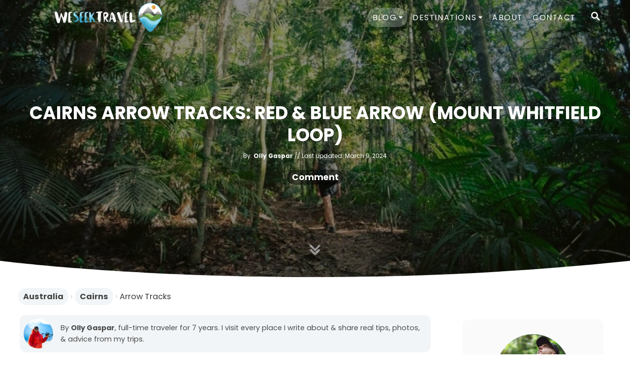

--- FILE ---
content_type: text/html; charset=UTF-8
request_url: https://www.weseektravel.com/red-arrow-blue-arrow-track-cairns/
body_size: 33577
content:
<!DOCTYPE html><html lang="en-US" prefix="og: https://ogp.me/ns#">
	<head>
				<meta charset="UTF-8">
		<meta name="viewport" content="width=device-width, initial-scale=1.0">
		<meta http-equiv="X-UA-Compatible" content="ie=edge">
		<style>@font-face{font-family:'Poppins';font-style:italic;font-weight:400;font-display:optional;src:url(https://www.weseektravel.com/wp-content/mvt-fonts/1/Poppins/400-italic/400-italic.woff2) format('woff2');unicode-range:U+0000-00FF,U+0131,U+0152-0153,U+02BB-02BC,U+02C6,U+02DA,U+02DC,U+0304,U+0308,U+0329,U+2000-206F,U+2074,U+20AC,U+2122,U+2191,U+2193,U+2212,U+2215,U+FEFF,U+FFFD} @font-face{font-family:'Poppins';font-style:italic;font-weight:700;font-display:optional;src:url(https://www.weseektravel.com/wp-content/mvt-fonts/1/Poppins/700-italic/700-italic.woff2) format('woff2');unicode-range:U+0000-00FF,U+0131,U+0152-0153,U+02BB-02BC,U+02C6,U+02DA,U+02DC,U+0304,U+0308,U+0329,U+2000-206F,U+2074,U+20AC,U+2122,U+2191,U+2193,U+2212,U+2215,U+FEFF,U+FFFD} @font-face{font-family:'Poppins';font-style:normal;font-weight:400;font-display:optional;src:url(https://www.weseektravel.com/wp-content/mvt-fonts/1/Poppins/400-normal/400-normal.woff2) format('woff2');unicode-range:U+0000-00FF,U+0131,U+0152-0153,U+02BB-02BC,U+02C6,U+02DA,U+02DC,U+0304,U+0308,U+0329,U+2000-206F,U+2074,U+20AC,U+2122,U+2191,U+2193,U+2212,U+2215,U+FEFF,U+FFFD} @font-face{font-family:'Poppins';font-style:normal;font-weight:700;font-display:optional;src:url(https://www.weseektravel.com/wp-content/mvt-fonts/1/Poppins/700-normal/700-normal.woff2) format('woff2');unicode-range:U+0000-00FF,U+0131,U+0152-0153,U+02BB-02BC,U+02C6,U+02DA,U+02DC,U+0304,U+0308,U+0329,U+2000-206F,U+2074,U+20AC,U+2122,U+2191,U+2193,U+2212,U+2215,U+FEFF,U+FFFD}</style><style>@font-face{font-family:'Poppins';font-style:italic;font-weight:400;font-display:optional;src:url(https://www.weseektravel.com/wp-content/mvt-fonts/1/Poppins/400-italic/400-italic.woff2) format('woff2');unicode-range:U+0000-00FF,U+0131,U+0152-0153,U+02BB-02BC,U+02C6,U+02DA,U+02DC,U+0304,U+0308,U+0329,U+2000-206F,U+2074,U+20AC,U+2122,U+2191,U+2193,U+2212,U+2215,U+FEFF,U+FFFD} @font-face{font-family:'Poppins';font-style:italic;font-weight:700;font-display:optional;src:url(https://www.weseektravel.com/wp-content/mvt-fonts/1/Poppins/700-italic/700-italic.woff2) format('woff2');unicode-range:U+0000-00FF,U+0131,U+0152-0153,U+02BB-02BC,U+02C6,U+02DA,U+02DC,U+0304,U+0308,U+0329,U+2000-206F,U+2074,U+20AC,U+2122,U+2191,U+2193,U+2212,U+2215,U+FEFF,U+FFFD} @font-face{font-family:'Poppins';font-style:normal;font-weight:400;font-display:optional;src:url(https://www.weseektravel.com/wp-content/mvt-fonts/1/Poppins/400-normal/400-normal.woff2) format('woff2');unicode-range:U+0000-00FF,U+0131,U+0152-0153,U+02BB-02BC,U+02C6,U+02DA,U+02DC,U+0304,U+0308,U+0329,U+2000-206F,U+2074,U+20AC,U+2122,U+2191,U+2193,U+2212,U+2215,U+FEFF,U+FFFD} @font-face{font-family:'Poppins';font-style:normal;font-weight:700;font-display:optional;src:url(https://www.weseektravel.com/wp-content/mvt-fonts/1/Poppins/700-normal/700-normal.woff2) format('woff2');unicode-range:U+0000-00FF,U+0131,U+0152-0153,U+02BB-02BC,U+02C6,U+02DA,U+02DC,U+0304,U+0308,U+0329,U+2000-206F,U+2074,U+20AC,U+2122,U+2191,U+2193,U+2212,U+2215,U+FEFF,U+FFFD}</style>
<!-- Search Engine Optimization by Rank Math - https://rankmath.com/ -->
<title>Cairns Arrow Tracks: Red &amp; Blue Arrow (Mount Whitfield Loop)</title><link rel="preload" href="https://www.weseektravel.com/wp-content/uploads/2023/10/olly-gaspar1-optim-1-3-copy.jpg" as="image"><link rel="preload" href="https://www.weseektravel.com/wp-content/uploads/2023/11/skip-1.svg" as="image"><link rel="preload" href="https://www.weseektravel.com/wp-content/uploads/2022/12/we-seek-travel-logo-white.webp" as="image"><link rel="preload" href="https://www.weseektravel.com/wp-content/uploads/2020/05/RED-ARROW-TRACK-BLUE-ARROW-TRACK-CAIRNS-7880-e1626747541633.jpg" as="image" imagesrcset="https://www.weseektravel.com/wp-content/uploads/2020/05/RED-ARROW-TRACK-BLUE-ARROW-TRACK-CAIRNS-7880-e1626747541633.jpg 1120w, https://www.weseektravel.com/wp-content/uploads/2020/05/RED-ARROW-TRACK-BLUE-ARROW-TRACK-CAIRNS-7880-e1626747541633-960x495.jpg 960w, https://www.weseektravel.com/wp-content/uploads/2020/05/RED-ARROW-TRACK-BLUE-ARROW-TRACK-CAIRNS-7880-e1626747541633-1080x557.jpg 1080w, https://www.weseektravel.com/wp-content/uploads/2020/05/RED-ARROW-TRACK-BLUE-ARROW-TRACK-CAIRNS-7880-e1626747541633-150x77.jpg 150w" imagesizes="(max-width: 760px) calc(100vw - 40px), 720px" fetchpriority="high"><link rel="preload" href="https://www.weseektravel.com/wp-content/uploads/2023/11/skip-1.svg" as="image" fetchpriority="high"><link rel="preload" href="https://www.weseektravel.com/wp-content/uploads/2023/10/olly-gaspar1-optim-1-3-copy.jpg" as="image" fetchpriority="high"><link rel="preload" href="/wp-content/mvt-fonts/1/Poppins/400-normal/400-normal.woff2" as="font" type="font/woff2" crossorigin><link rel="preload" href="/wp-content/mvt-fonts/1/Poppins/700-normal/700-normal.woff2" as="font" type="font/woff2" crossorigin><link rel="preload" href="/wp-content/mvt-fonts/1/Poppins/400-italic/400-italic.woff2" as="font" type="font/woff2" crossorigin>
<meta name="description" content="Guide to hiking Cairns&#039; most popular walking tracks; The Red Arrow Track and the Blue Arrow loop to Mount Whitfield summit (Lumley Hill Lookout)."/>
<meta name="robots" content="follow, index, max-snippet:-1, max-video-preview:-1, max-image-preview:large"/>
<link rel="canonical" href="https://www.weseektravel.com/red-arrow-blue-arrow-track-cairns/" />
<meta property="og:locale" content="en_US" />
<meta property="og:type" content="article" />
<meta property="og:title" content="Cairns Arrow Tracks: Red &amp; Blue Arrow (Mount Whitfield Loop)" />
<meta property="og:description" content="Guide to hiking Cairns&#039; most popular walking tracks; The Red Arrow Track and the Blue Arrow loop to Mount Whitfield summit (Lumley Hill Lookout)." />
<meta property="og:url" content="https://www.weseektravel.com/red-arrow-blue-arrow-track-cairns/" />
<meta property="og:site_name" content="We Seek Travel" />
<meta property="article:publisher" content="https://www.facebook.com/weseektravel/" />
<meta property="article:tag" content="Viewpoints" />
<meta property="article:section" content="Cairns" />
<meta property="og:updated_time" content="2024-03-09T00:00:02-05:00" />
<meta property="og:image" content="https://www.weseektravel.com/wp-content/uploads/2020/05/RED-ARROW-TRACK-BLUE-ARROW-TRACK-CAIRNS-7880-e1626747541633.jpg" />
<meta property="og:image:secure_url" content="https://www.weseektravel.com/wp-content/uploads/2020/05/RED-ARROW-TRACK-BLUE-ARROW-TRACK-CAIRNS-7880-e1626747541633.jpg" />
<meta property="og:image:width" content="1120" />
<meta property="og:image:height" content="578" />
<meta property="og:image:alt" content="Red Arrow Blue Arrow Walking Tracks Loop to the top of Mount Whitfield at Lumley Lookout" />
<meta property="og:image:type" content="image/jpeg" />
<meta property="article:published_time" content="2020-05-01T18:39:10-04:00" />
<meta property="article:modified_time" content="2024-03-09T00:00:02-05:00" />
<meta name="twitter:card" content="summary_large_image" />
<meta name="twitter:title" content="Cairns Arrow Tracks: Red &amp; Blue Arrow (Mount Whitfield Loop)" />
<meta name="twitter:description" content="Guide to hiking Cairns&#039; most popular walking tracks; The Red Arrow Track and the Blue Arrow loop to Mount Whitfield summit (Lumley Hill Lookout)." />
<meta name="twitter:site" content="@weseektravel" />
<meta name="twitter:creator" content="@weseektravel" />
<meta name="twitter:image" content="https://www.weseektravel.com/wp-content/uploads/2020/05/RED-ARROW-TRACK-BLUE-ARROW-TRACK-CAIRNS-7880-e1626747541633.jpg" />
<meta name="twitter:label1" content="Written by" />
<meta name="twitter:data1" content="Olly Gaspar" />
<meta name="twitter:label2" content="Time to read" />
<meta name="twitter:data2" content="6 minutes" />
<script type="application/ld+json" class="rank-math-schema">{"@context":"https://schema.org","@graph":[{"@type":"Organization","@id":"https://www.weseektravel.com/#organization","name":"We Seek Travel","url":"https://www.weseektravel.com/","sameAs":["https://www.facebook.com/weseektravel/","https://twitter.com/weseektravel","https://www.pinterest.com/weseektravel_/"],"email":"olly@weseektravel.com","logo":{"@type":"ImageObject","@id":"https://www.weseektravel.com/#logo","url":"https://www.weseektravel.com/wp-content/uploads/2024/01/we-seek-travel-logo-olly-gaspar.jpg","contentUrl":"https://www.weseektravel.com/wp-content/uploads/2024/01/we-seek-travel-logo-olly-gaspar.jpg","caption":"We Seek Travel","inLanguage":"en-US","width":"1240","height":"1240"},"description":"We Seek Travel is an adventure travel blog founded by Olly Gaspar, an adventure traveler from Australia. He spent seven years traveling the world full-time, sharing his first-hand experiences &amp; photography in over 800 travel guides covering unique travel itineraries, epic hiking routes, fun tour ideas, packing &amp; gear ideas, &amp; interesting places to stay."},{"@type":"WebSite","@id":"https://www.weseektravel.com/#website","url":"https://www.weseektravel.com","name":"We Seek Travel","publisher":{"@id":"https://www.weseektravel.com/#organization"},"inLanguage":"en-US"},{"@type":"ImageObject","@id":"https://www.weseektravel.com/wp-content/uploads/2020/05/RED-ARROW-TRACK-BLUE-ARROW-TRACK-CAIRNS-7880-e1626747541633.jpg","url":"https://www.weseektravel.com/wp-content/uploads/2020/05/RED-ARROW-TRACK-BLUE-ARROW-TRACK-CAIRNS-7880-e1626747541633.jpg","width":"1120","height":"578","caption":"Red Arrow Blue Arrow Walking Tracks Loop to the top of Mount Whitfield at Lumley Lookout","inLanguage":"en-US"},{"@type":"BreadcrumbList","@id":"https://www.weseektravel.com/red-arrow-blue-arrow-track-cairns/#breadcrumb","itemListElement":[{"@type":"ListItem","position":"1","item":{"@id":"https://www.weseektravel.com/","name":"Home"}},{"@type":"ListItem","position":"2","item":{"@id":"https://www.weseektravel.com/category/australia/","name":"Australia"}},{"@type":"ListItem","position":"3","item":{"@id":"https://www.weseektravel.com/category/australia/cairns/","name":"Cairns"}},{"@type":"ListItem","position":"4","item":{"@id":"https://www.weseektravel.com/red-arrow-blue-arrow-track-cairns/","name":"Arrow Tracks"}}]},{"@type":"WebPage","@id":"https://www.weseektravel.com/red-arrow-blue-arrow-track-cairns/#webpage","url":"https://www.weseektravel.com/red-arrow-blue-arrow-track-cairns/","name":"Cairns Arrow Tracks: Red &amp; Blue Arrow (Mount Whitfield Loop)","datePublished":"2020-05-01T18:39:10-04:00","dateModified":"2024-03-09T00:00:02-05:00","isPartOf":{"@id":"https://www.weseektravel.com/#website"},"primaryImageOfPage":{"@id":"https://www.weseektravel.com/wp-content/uploads/2020/05/RED-ARROW-TRACK-BLUE-ARROW-TRACK-CAIRNS-7880-e1626747541633.jpg"},"inLanguage":"en-US","breadcrumb":{"@id":"https://www.weseektravel.com/red-arrow-blue-arrow-track-cairns/#breadcrumb"}},{"@type":"Person","@id":"https://www.weseektravel.com/author/ollygaspar/","name":"Olly Gaspar","url":"https://www.weseektravel.com/author/ollygaspar/","image":{"@type":"ImageObject","@id":"https://secure.gravatar.com/avatar/e492dd06cac3074754c56a74bced67aa9149c2b599533a604244448b30740f6d?s=96&amp;r=g","url":"https://secure.gravatar.com/avatar/e492dd06cac3074754c56a74bced67aa9149c2b599533a604244448b30740f6d?s=96&amp;r=g","caption":"Olly Gaspar","inLanguage":"en-US"},"sameAs":["https://www.weseektravel.com/about/","https://twitter.com/weseektravel","https://www.instagram.com/ollygaspar/","https://www.pinterest.com/weseektravel_/"],"worksFor":{"@id":"https://www.weseektravel.com/#organization"}},{"@type":"BlogPosting","headline":"Cairns Arrow Tracks: Red &amp; Blue Arrow (Mount Whitfield Loop)","keywords":"Blue arrow track, red arrow track, Mount Whitfield , lumley hill","datePublished":"2020-05-01T18:39:10-04:00","dateModified":"2024-03-09T00:00:02-05:00","articleSection":"Australia, Cairns, Hiking","author":{"@id":"https://www.weseektravel.com/author/ollygaspar/","name":"Olly Gaspar"},"publisher":{"@id":"https://www.weseektravel.com/#organization"},"description":"Guide to hiking Cairns&#039; most popular walking tracks; The Red Arrow Track and the Blue Arrow loop to Mount Whitfield summit (Lumley Hill Lookout).","name":"Cairns Arrow Tracks: Red &amp; Blue Arrow (Mount Whitfield Loop)","@id":"https://www.weseektravel.com/red-arrow-blue-arrow-track-cairns/#richSnippet","isPartOf":{"@id":"https://www.weseektravel.com/red-arrow-blue-arrow-track-cairns/#webpage"},"image":{"@id":"https://www.weseektravel.com/wp-content/uploads/2020/05/RED-ARROW-TRACK-BLUE-ARROW-TRACK-CAIRNS-7880-e1626747541633.jpg"},"inLanguage":"en-US","mainEntityOfPage":{"@id":"https://www.weseektravel.com/red-arrow-blue-arrow-track-cairns/#webpage"}}]}</script>
<!-- /Rank Math WordPress SEO plugin -->

<link rel='dns-prefetch' href='//scripts.mediavine.com' />
<link rel='dns-prefetch' href='//www.googletagmanager.com' />
<link rel="alternate" type="application/rss+xml" title="We Seek Travel &raquo; Feed" href="https://www.weseektravel.com/feed/" />
<link rel="alternate" type="application/rss+xml" title="We Seek Travel &raquo; Comments Feed" href="https://www.weseektravel.com/comments/feed/" />
<link rel="alternate" type="application/rss+xml" title="We Seek Travel &raquo; Cairns Arrow Tracks: Red &#038; Blue Arrow (Mount Whitfield Loop) Comments Feed" href="https://www.weseektravel.com/red-arrow-blue-arrow-track-cairns/feed/" />
<style type="text/css" id="mv-trellis-custom-css">:root{--mv-trellis-color-link:var(--mv-trellis-color-primary);--mv-trellis-color-link-hover:var(--mv-trellis-color-secondary);--mv-trellis-font-body:Poppins,sans-serif;--mv-trellis-font-heading:Poppins,sans-serif;--mv-trellis-font-size-ex-sm:0.750375rem;--mv-trellis-font-size-sm:0.984375rem;--mv-trellis-font-size:1.125rem;--mv-trellis-font-size-lg:1.265625rem;--mv-trellis-color-primary:#0B7FA2;--mv-trellis-color-secondary:#0b617b;--mv-trellis-max-logo-size:75px;--mv-trellis-gutter-small:10px;--mv-trellis-gutter:20px;--mv-trellis-gutter-double:40px;--mv-trellis-gutter-large:50px;}</style><style id='wp-img-auto-sizes-contain-inline-css' type='text/css'>
img:is([sizes=auto i],[sizes^="auto," i]){contain-intrinsic-size:3000px 1500px}
/*# sourceURL=wp-img-auto-sizes-contain-inline-css */
</style>
<style id='wp-block-library-inline-css' type='text/css'>
:root{--wp-block-synced-color:#7a00df;--wp-block-synced-color--rgb:122,0,223;--wp-bound-block-color:var(--wp-block-synced-color);--wp-editor-canvas-background:#ddd;--wp-admin-theme-color:#007cba;--wp-admin-theme-color--rgb:0,124,186;--wp-admin-theme-color-darker-10:#006ba1;--wp-admin-theme-color-darker-10--rgb:0,107,160.5;--wp-admin-theme-color-darker-20:#005a87;--wp-admin-theme-color-darker-20--rgb:0,90,135;--wp-admin-border-width-focus:2px}@media (min-resolution:192dpi){:root{--wp-admin-border-width-focus:1.5px}}.wp-element-button{cursor:pointer}:root .has-very-light-gray-background-color{background-color:#eee}:root .has-very-dark-gray-background-color{background-color:#313131}:root .has-very-light-gray-color{color:#eee}:root .has-very-dark-gray-color{color:#313131}:root .has-vivid-green-cyan-to-vivid-cyan-blue-gradient-background{background:linear-gradient(135deg,#00d084,#0693e3)}:root .has-purple-crush-gradient-background{background:linear-gradient(135deg,#34e2e4,#4721fb 50%,#ab1dfe)}:root .has-hazy-dawn-gradient-background{background:linear-gradient(135deg,#faaca8,#dad0ec)}:root .has-subdued-olive-gradient-background{background:linear-gradient(135deg,#fafae1,#67a671)}:root .has-atomic-cream-gradient-background{background:linear-gradient(135deg,#fdd79a,#004a59)}:root .has-nightshade-gradient-background{background:linear-gradient(135deg,#330968,#31cdcf)}:root .has-midnight-gradient-background{background:linear-gradient(135deg,#020381,#2874fc)}:root{--wp--preset--font-size--normal:16px;--wp--preset--font-size--huge:42px}.has-regular-font-size{font-size:1em}.has-larger-font-size{font-size:2.625em}.has-normal-font-size{font-size:var(--wp--preset--font-size--normal)}.has-huge-font-size{font-size:var(--wp--preset--font-size--huge)}.has-text-align-center{text-align:center}.has-text-align-left{text-align:left}.has-text-align-right{text-align:right}.has-fit-text{white-space:nowrap!important}#end-resizable-editor-section{display:none}.aligncenter{clear:both}.items-justified-left{justify-content:flex-start}.items-justified-center{justify-content:center}.items-justified-right{justify-content:flex-end}.items-justified-space-between{justify-content:space-between}.screen-reader-text{border:0;clip-path:inset(50%);height:1px;margin:-1px;overflow:hidden;padding:0;position:absolute;width:1px;word-wrap:normal!important}.screen-reader-text:focus{background-color:#ddd;clip-path:none;color:#444;display:block;font-size:1em;height:auto;left:5px;line-height:normal;padding:15px 23px 14px;text-decoration:none;top:5px;width:auto;z-index:100000}html :where(.has-border-color){border-style:solid}html :where([style*=border-top-color]){border-top-style:solid}html :where([style*=border-right-color]){border-right-style:solid}html :where([style*=border-bottom-color]){border-bottom-style:solid}html :where([style*=border-left-color]){border-left-style:solid}html :where([style*=border-width]){border-style:solid}html :where([style*=border-top-width]){border-top-style:solid}html :where([style*=border-right-width]){border-right-style:solid}html :where([style*=border-bottom-width]){border-bottom-style:solid}html :where([style*=border-left-width]){border-left-style:solid}html :where(img[class*=wp-image-]){height:auto;max-width:100%}:where(figure){margin:0 0 1em}html :where(.is-position-sticky){--wp-admin--admin-bar--position-offset:var(--wp-admin--admin-bar--height,0px)}@media screen and (max-width:600px){html :where(.is-position-sticky){--wp-admin--admin-bar--position-offset:0px}}

/*# sourceURL=wp-block-library-inline-css */
</style><style id='wp-block-button-inline-css' type='text/css'>
.wp-block-button__link{align-content:center;box-sizing:border-box;cursor:pointer;display:inline-block;height:100%;text-align:center;word-break:break-word}.wp-block-button__link.aligncenter{text-align:center}.wp-block-button__link.alignright{text-align:right}:where(.wp-block-button__link){border-radius:9999px;box-shadow:none;padding:calc(.667em + 2px) calc(1.333em + 2px);text-decoration:none}.wp-block-button[style*=text-decoration] .wp-block-button__link{text-decoration:inherit}.wp-block-buttons>.wp-block-button.has-custom-width{max-width:none}.wp-block-buttons>.wp-block-button.has-custom-width .wp-block-button__link{width:100%}.wp-block-buttons>.wp-block-button.has-custom-font-size .wp-block-button__link{font-size:inherit}.wp-block-buttons>.wp-block-button.wp-block-button__width-25{width:calc(25% - var(--wp--style--block-gap, .5em)*.75)}.wp-block-buttons>.wp-block-button.wp-block-button__width-50{width:calc(50% - var(--wp--style--block-gap, .5em)*.5)}.wp-block-buttons>.wp-block-button.wp-block-button__width-75{width:calc(75% - var(--wp--style--block-gap, .5em)*.25)}.wp-block-buttons>.wp-block-button.wp-block-button__width-100{flex-basis:100%;width:100%}.wp-block-buttons.is-vertical>.wp-block-button.wp-block-button__width-25{width:25%}.wp-block-buttons.is-vertical>.wp-block-button.wp-block-button__width-50{width:50%}.wp-block-buttons.is-vertical>.wp-block-button.wp-block-button__width-75{width:75%}.wp-block-button.is-style-squared,.wp-block-button__link.wp-block-button.is-style-squared{border-radius:0}.wp-block-button.no-border-radius,.wp-block-button__link.no-border-radius{border-radius:0!important}:root :where(.wp-block-button .wp-block-button__link.is-style-outline),:root :where(.wp-block-button.is-style-outline>.wp-block-button__link){border:2px solid;padding:.667em 1.333em}:root :where(.wp-block-button .wp-block-button__link.is-style-outline:not(.has-text-color)),:root :where(.wp-block-button.is-style-outline>.wp-block-button__link:not(.has-text-color)){color:currentColor}:root :where(.wp-block-button .wp-block-button__link.is-style-outline:not(.has-background)),:root :where(.wp-block-button.is-style-outline>.wp-block-button__link:not(.has-background)){background-color:initial;background-image:none}
/*# sourceURL=https://www.weseektravel.com/wp-includes/blocks/button/style.min.css */
</style>
<style id='wp-block-heading-inline-css' type='text/css'>
h1:where(.wp-block-heading).has-background,h2:where(.wp-block-heading).has-background,h3:where(.wp-block-heading).has-background,h4:where(.wp-block-heading).has-background,h5:where(.wp-block-heading).has-background,h6:where(.wp-block-heading).has-background{padding:1.25em 2.375em}h1.has-text-align-left[style*=writing-mode]:where([style*=vertical-lr]),h1.has-text-align-right[style*=writing-mode]:where([style*=vertical-rl]),h2.has-text-align-left[style*=writing-mode]:where([style*=vertical-lr]),h2.has-text-align-right[style*=writing-mode]:where([style*=vertical-rl]),h3.has-text-align-left[style*=writing-mode]:where([style*=vertical-lr]),h3.has-text-align-right[style*=writing-mode]:where([style*=vertical-rl]),h4.has-text-align-left[style*=writing-mode]:where([style*=vertical-lr]),h4.has-text-align-right[style*=writing-mode]:where([style*=vertical-rl]),h5.has-text-align-left[style*=writing-mode]:where([style*=vertical-lr]),h5.has-text-align-right[style*=writing-mode]:where([style*=vertical-rl]),h6.has-text-align-left[style*=writing-mode]:where([style*=vertical-lr]),h6.has-text-align-right[style*=writing-mode]:where([style*=vertical-rl]){rotate:180deg}
/*# sourceURL=https://www.weseektravel.com/wp-includes/blocks/heading/style.min.css */
</style>
<style id='wp-block-image-inline-css' type='text/css'>
.wp-block-image>a,.wp-block-image>figure>a{display:inline-block}.wp-block-image img{box-sizing:border-box;height:auto;max-width:100%;vertical-align:bottom}@media not (prefers-reduced-motion){.wp-block-image img.hide{visibility:hidden}.wp-block-image img.show{animation:show-content-image .4s}}.wp-block-image[style*=border-radius] img,.wp-block-image[style*=border-radius]>a{border-radius:inherit}.wp-block-image.has-custom-border img{box-sizing:border-box}.wp-block-image.aligncenter{text-align:center}.wp-block-image.alignfull>a,.wp-block-image.alignwide>a{width:100%}.wp-block-image.alignfull img,.wp-block-image.alignwide img{height:auto;width:100%}.wp-block-image .aligncenter,.wp-block-image .alignleft,.wp-block-image .alignright,.wp-block-image.aligncenter,.wp-block-image.alignleft,.wp-block-image.alignright{display:table}.wp-block-image .aligncenter>figcaption,.wp-block-image .alignleft>figcaption,.wp-block-image .alignright>figcaption,.wp-block-image.aligncenter>figcaption,.wp-block-image.alignleft>figcaption,.wp-block-image.alignright>figcaption{caption-side:bottom;display:table-caption}.wp-block-image .alignleft{float:left;margin:.5em 1em .5em 0}.wp-block-image .alignright{float:right;margin:.5em 0 .5em 1em}.wp-block-image .aligncenter{margin-left:auto;margin-right:auto}.wp-block-image :where(figcaption){margin-bottom:1em;margin-top:.5em}.wp-block-image.is-style-circle-mask img{border-radius:9999px}@supports ((-webkit-mask-image:none) or (mask-image:none)) or (-webkit-mask-image:none){.wp-block-image.is-style-circle-mask img{border-radius:0;-webkit-mask-image:url('data:image/svg+xml;utf8,<svg viewBox="0 0 100 100" xmlns="http://www.w3.org/2000/svg"><circle cx="50" cy="50" r="50"/></svg>');mask-image:url('data:image/svg+xml;utf8,<svg viewBox="0 0 100 100" xmlns="http://www.w3.org/2000/svg"><circle cx="50" cy="50" r="50"/></svg>');mask-mode:alpha;-webkit-mask-position:center;mask-position:center;-webkit-mask-repeat:no-repeat;mask-repeat:no-repeat;-webkit-mask-size:contain;mask-size:contain}}:root :where(.wp-block-image.is-style-rounded img,.wp-block-image .is-style-rounded img){border-radius:9999px}.wp-block-image figure{margin:0}.wp-lightbox-container{display:flex;flex-direction:column;position:relative}.wp-lightbox-container img{cursor:zoom-in}.wp-lightbox-container img:hover+button{opacity:1}.wp-lightbox-container button{align-items:center;backdrop-filter:blur(16px) saturate(180%);background-color:#5a5a5a40;border:none;border-radius:4px;cursor:zoom-in;display:flex;height:20px;justify-content:center;opacity:0;padding:0;position:absolute;right:16px;text-align:center;top:16px;width:20px;z-index:100}@media not (prefers-reduced-motion){.wp-lightbox-container button{transition:opacity .2s ease}}.wp-lightbox-container button:focus-visible{outline:3px auto #5a5a5a40;outline:3px auto -webkit-focus-ring-color;outline-offset:3px}.wp-lightbox-container button:hover{cursor:pointer;opacity:1}.wp-lightbox-container button:focus{opacity:1}.wp-lightbox-container button:focus,.wp-lightbox-container button:hover,.wp-lightbox-container button:not(:hover):not(:active):not(.has-background){background-color:#5a5a5a40;border:none}.wp-lightbox-overlay{box-sizing:border-box;cursor:zoom-out;height:100vh;left:0;overflow:hidden;position:fixed;top:0;visibility:hidden;width:100%;z-index:100000}.wp-lightbox-overlay .close-button{align-items:center;cursor:pointer;display:flex;justify-content:center;min-height:40px;min-width:40px;padding:0;position:absolute;right:calc(env(safe-area-inset-right) + 16px);top:calc(env(safe-area-inset-top) + 16px);z-index:5000000}.wp-lightbox-overlay .close-button:focus,.wp-lightbox-overlay .close-button:hover,.wp-lightbox-overlay .close-button:not(:hover):not(:active):not(.has-background){background:none;border:none}.wp-lightbox-overlay .lightbox-image-container{height:var(--wp--lightbox-container-height);left:50%;overflow:hidden;position:absolute;top:50%;transform:translate(-50%,-50%);transform-origin:top left;width:var(--wp--lightbox-container-width);z-index:9999999999}.wp-lightbox-overlay .wp-block-image{align-items:center;box-sizing:border-box;display:flex;height:100%;justify-content:center;margin:0;position:relative;transform-origin:0 0;width:100%;z-index:3000000}.wp-lightbox-overlay .wp-block-image img{height:var(--wp--lightbox-image-height);min-height:var(--wp--lightbox-image-height);min-width:var(--wp--lightbox-image-width);width:var(--wp--lightbox-image-width)}.wp-lightbox-overlay .wp-block-image figcaption{display:none}.wp-lightbox-overlay button{background:none;border:none}.wp-lightbox-overlay .scrim{background-color:#fff;height:100%;opacity:.9;position:absolute;width:100%;z-index:2000000}.wp-lightbox-overlay.active{visibility:visible}@media not (prefers-reduced-motion){.wp-lightbox-overlay.active{animation:turn-on-visibility .25s both}.wp-lightbox-overlay.active img{animation:turn-on-visibility .35s both}.wp-lightbox-overlay.show-closing-animation:not(.active){animation:turn-off-visibility .35s both}.wp-lightbox-overlay.show-closing-animation:not(.active) img{animation:turn-off-visibility .25s both}.wp-lightbox-overlay.zoom.active{animation:none;opacity:1;visibility:visible}.wp-lightbox-overlay.zoom.active .lightbox-image-container{animation:lightbox-zoom-in .4s}.wp-lightbox-overlay.zoom.active .lightbox-image-container img{animation:none}.wp-lightbox-overlay.zoom.active .scrim{animation:turn-on-visibility .4s forwards}.wp-lightbox-overlay.zoom.show-closing-animation:not(.active){animation:none}.wp-lightbox-overlay.zoom.show-closing-animation:not(.active) .lightbox-image-container{animation:lightbox-zoom-out .4s}.wp-lightbox-overlay.zoom.show-closing-animation:not(.active) .lightbox-image-container img{animation:none}.wp-lightbox-overlay.zoom.show-closing-animation:not(.active) .scrim{animation:turn-off-visibility .4s forwards}}@keyframes show-content-image{0%{visibility:hidden}99%{visibility:hidden}to{visibility:visible}}@keyframes turn-on-visibility{0%{opacity:0}to{opacity:1}}@keyframes turn-off-visibility{0%{opacity:1;visibility:visible}99%{opacity:0;visibility:visible}to{opacity:0;visibility:hidden}}@keyframes lightbox-zoom-in{0%{transform:translate(calc((-100vw + var(--wp--lightbox-scrollbar-width))/2 + var(--wp--lightbox-initial-left-position)),calc(-50vh + var(--wp--lightbox-initial-top-position))) scale(var(--wp--lightbox-scale))}to{transform:translate(-50%,-50%) scale(1)}}@keyframes lightbox-zoom-out{0%{transform:translate(-50%,-50%) scale(1);visibility:visible}99%{visibility:visible}to{transform:translate(calc((-100vw + var(--wp--lightbox-scrollbar-width))/2 + var(--wp--lightbox-initial-left-position)),calc(-50vh + var(--wp--lightbox-initial-top-position))) scale(var(--wp--lightbox-scale));visibility:hidden}}
/*# sourceURL=https://www.weseektravel.com/wp-includes/blocks/image/style.min.css */
</style>
<style id='wp-block-list-inline-css' type='text/css'>
ol,ul{box-sizing:border-box}:root :where(.wp-block-list.has-background){padding:1.25em 2.375em}
/*# sourceURL=https://www.weseektravel.com/wp-includes/blocks/list/style.min.css */
</style>
<style id='wp-block-buttons-inline-css' type='text/css'>
.wp-block-buttons{box-sizing:border-box}.wp-block-buttons.is-vertical{flex-direction:column}.wp-block-buttons.is-vertical>.wp-block-button:last-child{margin-bottom:0}.wp-block-buttons>.wp-block-button{display:inline-block;margin:0}.wp-block-buttons.is-content-justification-left{justify-content:flex-start}.wp-block-buttons.is-content-justification-left.is-vertical{align-items:flex-start}.wp-block-buttons.is-content-justification-center{justify-content:center}.wp-block-buttons.is-content-justification-center.is-vertical{align-items:center}.wp-block-buttons.is-content-justification-right{justify-content:flex-end}.wp-block-buttons.is-content-justification-right.is-vertical{align-items:flex-end}.wp-block-buttons.is-content-justification-space-between{justify-content:space-between}.wp-block-buttons.aligncenter{text-align:center}.wp-block-buttons:not(.is-content-justification-space-between,.is-content-justification-right,.is-content-justification-left,.is-content-justification-center) .wp-block-button.aligncenter{margin-left:auto;margin-right:auto;width:100%}.wp-block-buttons[style*=text-decoration] .wp-block-button,.wp-block-buttons[style*=text-decoration] .wp-block-button__link{text-decoration:inherit}.wp-block-buttons.has-custom-font-size .wp-block-button__link{font-size:inherit}.wp-block-buttons .wp-block-button__link{width:100%}.wp-block-button.aligncenter{text-align:center}
/*# sourceURL=https://www.weseektravel.com/wp-includes/blocks/buttons/style.min.css */
</style>
<style id='wp-block-columns-inline-css' type='text/css'>
.wp-block-columns{box-sizing:border-box;display:flex;flex-wrap:wrap!important}@media (min-width:782px){.wp-block-columns{flex-wrap:nowrap!important}}.wp-block-columns{align-items:normal!important}.wp-block-columns.are-vertically-aligned-top{align-items:flex-start}.wp-block-columns.are-vertically-aligned-center{align-items:center}.wp-block-columns.are-vertically-aligned-bottom{align-items:flex-end}@media (max-width:781px){.wp-block-columns:not(.is-not-stacked-on-mobile)>.wp-block-column{flex-basis:100%!important}}@media (min-width:782px){.wp-block-columns:not(.is-not-stacked-on-mobile)>.wp-block-column{flex-basis:0;flex-grow:1}.wp-block-columns:not(.is-not-stacked-on-mobile)>.wp-block-column[style*=flex-basis]{flex-grow:0}}.wp-block-columns.is-not-stacked-on-mobile{flex-wrap:nowrap!important}.wp-block-columns.is-not-stacked-on-mobile>.wp-block-column{flex-basis:0;flex-grow:1}.wp-block-columns.is-not-stacked-on-mobile>.wp-block-column[style*=flex-basis]{flex-grow:0}:where(.wp-block-columns){margin-bottom:1.75em}:where(.wp-block-columns.has-background){padding:1.25em 2.375em}.wp-block-column{flex-grow:1;min-width:0;overflow-wrap:break-word;word-break:break-word}.wp-block-column.is-vertically-aligned-top{align-self:flex-start}.wp-block-column.is-vertically-aligned-center{align-self:center}.wp-block-column.is-vertically-aligned-bottom{align-self:flex-end}.wp-block-column.is-vertically-aligned-stretch{align-self:stretch}.wp-block-column.is-vertically-aligned-bottom,.wp-block-column.is-vertically-aligned-center,.wp-block-column.is-vertically-aligned-top{width:100%}
/*# sourceURL=https://www.weseektravel.com/wp-includes/blocks/columns/style.min.css */
</style>
<style id='wp-block-group-inline-css' type='text/css'>
.wp-block-group{box-sizing:border-box}:where(.wp-block-group.wp-block-group-is-layout-constrained){position:relative}
/*# sourceURL=https://www.weseektravel.com/wp-includes/blocks/group/style.min.css */
</style>
<style id='wp-block-paragraph-inline-css' type='text/css'>
.is-small-text{font-size:.875em}.is-regular-text{font-size:1em}.is-large-text{font-size:2.25em}.is-larger-text{font-size:3em}.has-drop-cap:not(:focus):first-letter{float:left;font-size:8.4em;font-style:normal;font-weight:100;line-height:.68;margin:.05em .1em 0 0;text-transform:uppercase}body.rtl .has-drop-cap:not(:focus):first-letter{float:none;margin-left:.1em}p.has-drop-cap.has-background{overflow:hidden}:root :where(p.has-background){padding:1.25em 2.375em}:where(p.has-text-color:not(.has-link-color)) a{color:inherit}p.has-text-align-left[style*="writing-mode:vertical-lr"],p.has-text-align-right[style*="writing-mode:vertical-rl"]{rotate:180deg}
/*# sourceURL=https://www.weseektravel.com/wp-includes/blocks/paragraph/style.min.css */
</style>
<style id='global-styles-inline-css' type='text/css'>
:root{--wp--preset--aspect-ratio--square: 1;--wp--preset--aspect-ratio--4-3: 4/3;--wp--preset--aspect-ratio--3-4: 3/4;--wp--preset--aspect-ratio--3-2: 3/2;--wp--preset--aspect-ratio--2-3: 2/3;--wp--preset--aspect-ratio--16-9: 16/9;--wp--preset--aspect-ratio--9-16: 9/16;--wp--preset--color--black: #000000;--wp--preset--color--cyan-bluish-gray: #abb8c3;--wp--preset--color--white: #ffffff;--wp--preset--color--pale-pink: #f78da7;--wp--preset--color--vivid-red: #cf2e2e;--wp--preset--color--luminous-vivid-orange: #ff6900;--wp--preset--color--luminous-vivid-amber: #fcb900;--wp--preset--color--light-green-cyan: #7bdcb5;--wp--preset--color--vivid-green-cyan: #00d084;--wp--preset--color--pale-cyan-blue: #8ed1fc;--wp--preset--color--vivid-cyan-blue: #0693e3;--wp--preset--color--vivid-purple: #9b51e0;--wp--preset--gradient--vivid-cyan-blue-to-vivid-purple: linear-gradient(135deg,rgb(6,147,227) 0%,rgb(155,81,224) 100%);--wp--preset--gradient--light-green-cyan-to-vivid-green-cyan: linear-gradient(135deg,rgb(122,220,180) 0%,rgb(0,208,130) 100%);--wp--preset--gradient--luminous-vivid-amber-to-luminous-vivid-orange: linear-gradient(135deg,rgb(252,185,0) 0%,rgb(255,105,0) 100%);--wp--preset--gradient--luminous-vivid-orange-to-vivid-red: linear-gradient(135deg,rgb(255,105,0) 0%,rgb(207,46,46) 100%);--wp--preset--gradient--very-light-gray-to-cyan-bluish-gray: linear-gradient(135deg,rgb(238,238,238) 0%,rgb(169,184,195) 100%);--wp--preset--gradient--cool-to-warm-spectrum: linear-gradient(135deg,rgb(74,234,220) 0%,rgb(151,120,209) 20%,rgb(207,42,186) 40%,rgb(238,44,130) 60%,rgb(251,105,98) 80%,rgb(254,248,76) 100%);--wp--preset--gradient--blush-light-purple: linear-gradient(135deg,rgb(255,206,236) 0%,rgb(152,150,240) 100%);--wp--preset--gradient--blush-bordeaux: linear-gradient(135deg,rgb(254,205,165) 0%,rgb(254,45,45) 50%,rgb(107,0,62) 100%);--wp--preset--gradient--luminous-dusk: linear-gradient(135deg,rgb(255,203,112) 0%,rgb(199,81,192) 50%,rgb(65,88,208) 100%);--wp--preset--gradient--pale-ocean: linear-gradient(135deg,rgb(255,245,203) 0%,rgb(182,227,212) 50%,rgb(51,167,181) 100%);--wp--preset--gradient--electric-grass: linear-gradient(135deg,rgb(202,248,128) 0%,rgb(113,206,126) 100%);--wp--preset--gradient--midnight: linear-gradient(135deg,rgb(2,3,129) 0%,rgb(40,116,252) 100%);--wp--preset--font-size--small: 13px;--wp--preset--font-size--medium: 20px;--wp--preset--font-size--large: 36px;--wp--preset--font-size--x-large: 42px;--wp--preset--spacing--20: 0.44rem;--wp--preset--spacing--30: 0.67rem;--wp--preset--spacing--40: 1rem;--wp--preset--spacing--50: 1.5rem;--wp--preset--spacing--60: 2.25rem;--wp--preset--spacing--70: 3.38rem;--wp--preset--spacing--80: 5.06rem;--wp--preset--shadow--natural: 6px 6px 9px rgba(0, 0, 0, 0.2);--wp--preset--shadow--deep: 12px 12px 50px rgba(0, 0, 0, 0.4);--wp--preset--shadow--sharp: 6px 6px 0px rgba(0, 0, 0, 0.2);--wp--preset--shadow--outlined: 6px 6px 0px -3px rgb(255, 255, 255), 6px 6px rgb(0, 0, 0);--wp--preset--shadow--crisp: 6px 6px 0px rgb(0, 0, 0);}:where(.is-layout-flex){gap: 0.5em;}:where(.is-layout-grid){gap: 0.5em;}body .is-layout-flex{display: flex;}.is-layout-flex{flex-wrap: wrap;align-items: center;}.is-layout-flex > :is(*, div){margin: 0;}body .is-layout-grid{display: grid;}.is-layout-grid > :is(*, div){margin: 0;}:where(.wp-block-columns.is-layout-flex){gap: 2em;}:where(.wp-block-columns.is-layout-grid){gap: 2em;}:where(.wp-block-post-template.is-layout-flex){gap: 1.25em;}:where(.wp-block-post-template.is-layout-grid){gap: 1.25em;}.has-black-color{color: var(--wp--preset--color--black) !important;}.has-cyan-bluish-gray-color{color: var(--wp--preset--color--cyan-bluish-gray) !important;}.has-white-color{color: var(--wp--preset--color--white) !important;}.has-pale-pink-color{color: var(--wp--preset--color--pale-pink) !important;}.has-vivid-red-color{color: var(--wp--preset--color--vivid-red) !important;}.has-luminous-vivid-orange-color{color: var(--wp--preset--color--luminous-vivid-orange) !important;}.has-luminous-vivid-amber-color{color: var(--wp--preset--color--luminous-vivid-amber) !important;}.has-light-green-cyan-color{color: var(--wp--preset--color--light-green-cyan) !important;}.has-vivid-green-cyan-color{color: var(--wp--preset--color--vivid-green-cyan) !important;}.has-pale-cyan-blue-color{color: var(--wp--preset--color--pale-cyan-blue) !important;}.has-vivid-cyan-blue-color{color: var(--wp--preset--color--vivid-cyan-blue) !important;}.has-vivid-purple-color{color: var(--wp--preset--color--vivid-purple) !important;}.has-black-background-color{background-color: var(--wp--preset--color--black) !important;}.has-cyan-bluish-gray-background-color{background-color: var(--wp--preset--color--cyan-bluish-gray) !important;}.has-white-background-color{background-color: var(--wp--preset--color--white) !important;}.has-pale-pink-background-color{background-color: var(--wp--preset--color--pale-pink) !important;}.has-vivid-red-background-color{background-color: var(--wp--preset--color--vivid-red) !important;}.has-luminous-vivid-orange-background-color{background-color: var(--wp--preset--color--luminous-vivid-orange) !important;}.has-luminous-vivid-amber-background-color{background-color: var(--wp--preset--color--luminous-vivid-amber) !important;}.has-light-green-cyan-background-color{background-color: var(--wp--preset--color--light-green-cyan) !important;}.has-vivid-green-cyan-background-color{background-color: var(--wp--preset--color--vivid-green-cyan) !important;}.has-pale-cyan-blue-background-color{background-color: var(--wp--preset--color--pale-cyan-blue) !important;}.has-vivid-cyan-blue-background-color{background-color: var(--wp--preset--color--vivid-cyan-blue) !important;}.has-vivid-purple-background-color{background-color: var(--wp--preset--color--vivid-purple) !important;}.has-black-border-color{border-color: var(--wp--preset--color--black) !important;}.has-cyan-bluish-gray-border-color{border-color: var(--wp--preset--color--cyan-bluish-gray) !important;}.has-white-border-color{border-color: var(--wp--preset--color--white) !important;}.has-pale-pink-border-color{border-color: var(--wp--preset--color--pale-pink) !important;}.has-vivid-red-border-color{border-color: var(--wp--preset--color--vivid-red) !important;}.has-luminous-vivid-orange-border-color{border-color: var(--wp--preset--color--luminous-vivid-orange) !important;}.has-luminous-vivid-amber-border-color{border-color: var(--wp--preset--color--luminous-vivid-amber) !important;}.has-light-green-cyan-border-color{border-color: var(--wp--preset--color--light-green-cyan) !important;}.has-vivid-green-cyan-border-color{border-color: var(--wp--preset--color--vivid-green-cyan) !important;}.has-pale-cyan-blue-border-color{border-color: var(--wp--preset--color--pale-cyan-blue) !important;}.has-vivid-cyan-blue-border-color{border-color: var(--wp--preset--color--vivid-cyan-blue) !important;}.has-vivid-purple-border-color{border-color: var(--wp--preset--color--vivid-purple) !important;}.has-vivid-cyan-blue-to-vivid-purple-gradient-background{background: var(--wp--preset--gradient--vivid-cyan-blue-to-vivid-purple) !important;}.has-light-green-cyan-to-vivid-green-cyan-gradient-background{background: var(--wp--preset--gradient--light-green-cyan-to-vivid-green-cyan) !important;}.has-luminous-vivid-amber-to-luminous-vivid-orange-gradient-background{background: var(--wp--preset--gradient--luminous-vivid-amber-to-luminous-vivid-orange) !important;}.has-luminous-vivid-orange-to-vivid-red-gradient-background{background: var(--wp--preset--gradient--luminous-vivid-orange-to-vivid-red) !important;}.has-very-light-gray-to-cyan-bluish-gray-gradient-background{background: var(--wp--preset--gradient--very-light-gray-to-cyan-bluish-gray) !important;}.has-cool-to-warm-spectrum-gradient-background{background: var(--wp--preset--gradient--cool-to-warm-spectrum) !important;}.has-blush-light-purple-gradient-background{background: var(--wp--preset--gradient--blush-light-purple) !important;}.has-blush-bordeaux-gradient-background{background: var(--wp--preset--gradient--blush-bordeaux) !important;}.has-luminous-dusk-gradient-background{background: var(--wp--preset--gradient--luminous-dusk) !important;}.has-pale-ocean-gradient-background{background: var(--wp--preset--gradient--pale-ocean) !important;}.has-electric-grass-gradient-background{background: var(--wp--preset--gradient--electric-grass) !important;}.has-midnight-gradient-background{background: var(--wp--preset--gradient--midnight) !important;}.has-small-font-size{font-size: var(--wp--preset--font-size--small) !important;}.has-medium-font-size{font-size: var(--wp--preset--font-size--medium) !important;}.has-large-font-size{font-size: var(--wp--preset--font-size--large) !important;}.has-x-large-font-size{font-size: var(--wp--preset--font-size--x-large) !important;}
:where(.wp-block-columns.is-layout-flex){gap: 2em;}:where(.wp-block-columns.is-layout-grid){gap: 2em;}
/*# sourceURL=global-styles-inline-css */
</style>
<style id='core-block-supports-inline-css' type='text/css'>
.wp-container-core-buttons-is-layout-16018d1d{justify-content:center;}.wp-container-core-columns-is-layout-9d6595d7{flex-wrap:nowrap;}
/*# sourceURL=core-block-supports-inline-css */
</style>

<style id='classic-theme-styles-inline-css' type='text/css'>
/*! This file is auto-generated */
.wp-block-button__link{color:#fff;background-color:#32373c;border-radius:9999px;box-shadow:none;text-decoration:none;padding:calc(.667em + 2px) calc(1.333em + 2px);font-size:1.125em}.wp-block-file__button{background:#32373c;color:#fff;text-decoration:none}
/*# sourceURL=/wp-includes/css/classic-themes.min.css */
</style>
<link rel='stylesheet' id='inf-font-awesome-css' href='https://www.weseektravel.com/wp-content/plugins/post-slider-and-carousel/assets/css/font-awesome.min.css?ver=3.5.3' type='text/css' media='all' />
<link rel='stylesheet' id='owl-carousel-css' href='https://www.weseektravel.com/wp-content/plugins/post-slider-and-carousel/assets/css/owl.carousel.min.css?ver=3.5.3' type='text/css' media='all' />
<link rel='stylesheet' id='psacp-public-style-css' href='https://www.weseektravel.com/wp-content/plugins/post-slider-and-carousel/assets/css/psacp-public.min.css?ver=3.5.3' type='text/css' media='all' />
<link rel='stylesheet' id='mv-trellis-css' href='https://www.weseektravel.com/wp-content/themes/mediavine-trellis/assets/dist/main.0.18.1.css?ver=0.18.1' type='text/css' media='all' />
<link rel='stylesheet' id='mv-trellis-mediavine-trellis-child-we-seek-travel-css' href='https://www.weseektravel.com/wp-content/themes/mediavine-trellis-child/assets/dist/css/main.2.0.0.css?ver=2.0.0' type='text/css' media='all' />
				<script id="mv-trellis-localModel" data-cfasync="false" defer src="[data-uri]"></script>
			<script type="text/javascript" async="async" fetchpriority="high" data-noptimize="1" data-cfasync="false" src="https://scripts.mediavine.com/tags/we-seek-travel-new-owner.js?ver=6.9" id="mv-script-wrapper-js"></script>
<script type="text/javascript" src="https://www.weseektravel.com/wp-includes/js/jquery/jquery.min.js?ver=3.7.1" id="jquery-core-js"></script>
<script type="pmdelayedscript" src="https://www.googletagmanager.com/gtag/js?id=UA-131351415-1" id="ga/js-js" data-perfmatters-type="text/javascript" data-cfasync="false" data-no-optimize="1" data-no-defer="1" data-no-minify="1"></script>
<style type="text/css" id="mv-trellis-native-ads-css">:root{--mv-trellis-color-native-ad-background: var(--mv-trellis-color-background-accent,#fafafa);}[class*="mv-trellis-native-ad"]{display:flex;flex-direction:column;text-align:center;align-items:center;padding:10px;margin:15px 0;border-top:1px solid #eee;border-bottom:1px solid #eee;background-color:var(--mv-trellis-color-native-ad-background,#fafafa)}[class*="mv-trellis-native-ad"] [data-native-type="image"]{background-repeat:no-repeat;background-size:cover;background-position:center center;}[class*="mv-trellis-native-ad"] [data-native-type="sponsoredBy"]{font-size:0.875rem;text-decoration:none;transition:color .3s ease-in-out,background-color .3s ease-in-out;}[class*="mv-trellis-native-ad"] [data-native-type="title"]{line-height:1;margin:10px 0;max-width:100%;text-decoration:none;transition:color .3s ease-in-out,background-color .3s ease-in-out;}[class*="mv-trellis-native-ad"] [data-native-type="title"],[class*="mv-trellis-native-ad"] [data-native-type="sponsoredBy"]{color:var(--mv-trellis-color-link)}[class*="mv-trellis-native-ad"] [data-native-type="title"]:hover,[class*="mv-trellis-native-ad"] [data-native-type="sponsoredBy"]:hover{color:var(--mv-trellis-color-link-hover)}[class*="mv-trellis-native-ad"] [data-native-type="body"]{max-width:100%;}[class*="mv-trellis-native-ad"] .article-read-more{display:inline-block;font-size:0.875rem;line-height:1.25;margin-left:0px;margin-top:10px;padding:10px 20px;text-align:right;text-decoration:none;text-transform:uppercase;}@media only screen and (min-width:600px){.mv-trellis-native-ad-feed,.mv-trellis-native-ad-content{flex-direction:row;padding:0;text-align:left;}.mv-trellis-native-ad-feed .native-content,.mv-trellis-native-ad-content{padding:10px}}.mv-trellis-native-ad-feed [data-native-type="image"]{max-width:100%;height:auto;}.mv-trellis-native-ad-feed .cta-container,.mv-trellis-native-ad-content .cta-container{display:flex;flex-direction:column;align-items:center;}@media only screen and (min-width:600px){.mv-trellis-native-ad-feed .cta-container,.mv-trellis-native-ad-content .cta-container{flex-direction:row;align-items: flex-end;justify-content:space-between;}}@media only screen and (min-width:600px){.mv-trellis-native-ad-content{padding:0;}.mv-trellis-native-ad-content .native-content{max-width:calc(100% - 300px);padding:15px;}}.mv-trellis-native-ad-content [data-native-type="image"]{height:300px;max-width:100%;width:300px;}.mv-trellis-native-ad-sticky-sidebar,.mv-trellis-native-ad-sidebar{font-size:var(--mv-trellis-font-size-sm,0.875rem);margin:20px 0;max-width:300px;padding:0 0 var(--mv-trellis-gutter,20px);}.mv-trellis-native-ad-sticky-sidebar [data-native-type="image"],.mv-trellis-native-ad-sticky-sidebar [data-native-type="image"]{height:300px;margin:0 auto;max-width:100%;width:300px;}.mv-trellis-native-ad-sticky-sidebar [data-native-type="body"]{padding:0 var(--mv-trellis-gutter,20px);}.mv-trellis-native-ad-sticky-sidebar [data-native-type="sponsoredBy"],.mv-trellis-native-ad-sticky-sidebar [data-native-type="sponsoredBy"]{display:inline-block}.mv-trellis-native-ad-sticky-sidebar h3,.mv-trellis-native-ad-sidebar h3 [data-native-type="title"]{margin:15px auto;width:300px;}.mv-trellis-native-ad-adhesion{background-color:transparent;flex-direction:row;height:90px;margin:0;padding:0 20px;}.mv-trellis-native-ad-adhesion [data-native-type="image"]{height:120px;margin:0 auto;max-width:100%;transform:translateY(-20px);width:120px;}.mv-trellis-native-ad-adhesion [data-native-type="sponsoredBy"],.mv-trellis-native-ad-adhesion  .article-read-more{font-size:0.75rem;}.mv-trellis-native-ad-adhesion [data-native-type="title"]{font-size:1rem;}.mv-trellis-native-ad-adhesion .native-content{display:flex;flex-direction:column;justify-content:center;padding:0 10px;text-align:left;}.mv-trellis-native-ad-adhesion .cta-container{display:flex;align-items:center;}</style>			<meta name="theme-color" content="#0b617b"/>
			<link rel="manifest" href="https://www.weseektravel.com/manifest">
		<link rel="icon" href="https://www.weseektravel.com/wp-content/uploads/2022/11/weseektravel-icon-512x512-2-96x96.png" sizes="32x32" />
<link rel="icon" href="https://www.weseektravel.com/wp-content/uploads/2022/11/weseektravel-icon-512x512-2-300x300.png" sizes="192x192" />
<link rel="apple-touch-icon" href="https://www.weseektravel.com/wp-content/uploads/2022/11/weseektravel-icon-512x512-2-300x300.png" />
<meta name="msapplication-TileImage" content="https://www.weseektravel.com/wp-content/uploads/2022/11/weseektravel-icon-512x512-2-300x300.png" />
		<style type="text/css" id="wp-custom-css">
			/* Fixes for Home Page Post Slider Styling*/

.psacp-post-carousel-wrap img {
    transition: none !important;
    transform: none !important;
}

.psacp-post-carousel-content {
    border: none !important;
}

.psacp-post-carousel-wrap .owl-dots .owl-dot.active {
    background-color: #0b617b !important;
}

.psacp-post-title,
.psacp-post-title a {
    font-size: 20px !important;
    text-decoration: unset !important;
    margin-top: 10px !important;
    text-transform: capitalize !important;
    color: #4A4A4A;
}

.psacp-post-title a:visited {
    color: inherit;
}

.psacp-post-title a:hover {
    color: #0C8CB8;
}

.psacp-post-img-bg img { aspect-ratio: 16 / 10; object-fit: cover; }

.psacp-post-carousel-content .psacp-post-img-bg img { border-radius: 4px !important; overflow: hidden; }

/* Navigation arrows */
.psacp-post-carousel-wrap .owl-nav .owl-next, 
.psacp-post-carousel-wrap .owl-nav .owl-prev {
    color: white;
    border: unset;
    background-color: #0C8CB8;
}

/*Extra Category Pages*/

.category-solomon-islands .page-header {
        background: linear-gradient(rgba(0, 0, 0, 0.4),
                       rgba(0, 0, 0, 0.4)), url(https://www.weseektravel.com/wp-content/uploads/2025/06/solomon-islands.jpg);
                background-repeat: no-repeat;
        background-size: cover;
        background-position: center;
}

.category-san-andres .page-header {
        background: linear-gradient(rgba(0, 0, 0, 0.4),
                       rgba(0, 0, 0, 0.4)), url(https://www.weseektravel.com/wp-content/uploads/2025/06/san-andres-island-colombia.jpg);
                background-repeat: no-repeat;
        background-size: cover;
        background-position: center;
}
.category-costa-rica .page-header {
        background: linear-gradient(rgba(0, 0, 0, 0.3),
                       rgba(0, 0, 0, 0.3)), url(https://www.weseektravel.com/wp-content/uploads/2025/09/CR-landing-page-1.jpg);
                background-repeat: no-repeat;
        background-size: cover;
        background-position: center;
}
		</style>
		<noscript><style>.perfmatters-lazy[data-src]{display:none !important;}</style></noscript><style>.perfmatters-lazy-youtube{position:relative;width:100%;max-width:100%;height:0;padding-bottom:56.23%;overflow:hidden}.perfmatters-lazy-youtube img{position:absolute;top:0;right:0;bottom:0;left:0;display:block;width:100%;max-width:100%;height:auto;margin:auto;border:none;cursor:pointer;transition:.5s all;-webkit-transition:.5s all;-moz-transition:.5s all}.perfmatters-lazy-youtube img:hover{-webkit-filter:brightness(75%)}.perfmatters-lazy-youtube .play{position:absolute;top:50%;left:50%;right:auto;width:68px;height:48px;margin-left:-34px;margin-top:-24px;background:url(https://www.weseektravel.com/wp-content/plugins/perfmatters/img/youtube.svg) no-repeat;background-position:center;background-size:cover;pointer-events:none;filter:grayscale(1)}.perfmatters-lazy-youtube:hover .play{filter:grayscale(0)}.perfmatters-lazy-youtube iframe{position:absolute;top:0;left:0;width:100%;height:100%;z-index:99}.perfmatters-lazy.pmloaded,.perfmatters-lazy.pmloaded>img,.perfmatters-lazy>img.pmloaded,.perfmatters-lazy[data-ll-status=entered]{animation:500ms pmFadeIn}@keyframes pmFadeIn{0%{opacity:0}100%{opacity:1}}body .perfmatters-lazy-css-bg:not([data-ll-status=entered]),body .perfmatters-lazy-css-bg:not([data-ll-status=entered]) *,body .perfmatters-lazy-css-bg:not([data-ll-status=entered])::before,body .perfmatters-lazy-css-bg:not([data-ll-status=entered])::after,body .perfmatters-lazy-css-bg:not([data-ll-status=entered]) *::before,body .perfmatters-lazy-css-bg:not([data-ll-status=entered]) *::after{background-image:none!important;will-change:transform;transition:opacity 0.025s ease-in,transform 0.025s ease-in!important;}</style>		<!-- Stay22 -->
<script defer src="[data-uri]"></script>
  
  <!-- GetYourGuide Analytics -->
  
  <script async defer src="https://widget.getyourguide.com/dist/pa.umd.production.min.js" data-gyg-partner-id="FP7WFBZ" type="pmdelayedscript" data-cfasync="false" data-no-optimize="1" data-no-defer="1" data-no-minify="1">
  </script>
  
  <!-- TP -->
  
  
  <script data-noptimize="1" data-cfasync="false" data-wpfc-render="false" type="pmdelayedscript" data-no-optimize="1" data-no-defer="1" data-no-minify="1">
    (function () {
        var script = document.createElement("script");
        script.async = 1;
        script.src = 'https://tp-em.cc/MTQ4NDgw.js?t=148480';
        document.head.appendChild(script);
    })();
  </script>	<link rel='stylesheet' id='rank-math-toc-block-css' href='https://www.weseektravel.com/wp-content/plugins/seo-by-rank-math/includes/modules/schema/blocks/toc/assets/css/toc_list_style.css?ver=1.0.259.1' type='text/css' media='all' />
</head>
	<body class="wp-singular post-template-default single single-post postid-12734 single-format-standard wp-custom-logo wp-theme-mediavine-trellis wp-child-theme-mediavine-trellis-child mvt-no-js mediavine-trellis grow-content-body">
				<a href="#content" class="screen-reader-text">Skip to Content</a>

		<div class="before-content">
						<header class="header">
	<div class="wrapper wrapper-header">
				<div class="header-container">
			<button class="search-toggle">
	<span class="screen-reader-text">Search</span>
	<svg version="1.1" xmlns="http://www.w3.org/2000/svg" height="24" width="24" viewBox="0 0 12 12" class="magnifying-glass">
		<path d="M10.37 9.474L7.994 7.1l-.17-.1a3.45 3.45 0 0 0 .644-2.01A3.478 3.478 0 1 0 4.99 8.47c.75 0 1.442-.24 2.01-.648l.098.17 2.375 2.373c.19.188.543.142.79-.105s.293-.6.104-.79zm-5.38-2.27a2.21 2.21 0 1 1 2.21-2.21A2.21 2.21 0 0 1 4.99 7.21z"></path>
	</svg>
</button>
<div id="search-container">
	<form role="search" method="get" class="searchform" action="https://www.weseektravel.com/">
	<label>
		<span class="screen-reader-text">Search for:</span>
		<input type="search" class="search-field"
			placeholder="Enter search keywords"
			value="" name="s"
			title="Search for:" />
	</label>
	<input type="submit" class="search-submit" value="Search" />
</form>
	<button class="search-close">
		<span class="screen-reader-text">Close Search</span>
		&times;
	</button>
</div>
			<a href="https://www.weseektravel.com/" title="We Seek Travel" class="header-logo"><span class="header-logo-text">We Seek Travel</span></a>			<div class="nav">
	<div class="wrapper nav-wrapper">
						<button class="nav-toggle" aria-label="Menu"><svg xmlns="http://www.w3.org/2000/svg" viewBox="0 0 32 32" width="32px" height="32px">
	<path d="M4,10h24c1.104,0,2-0.896,2-2s-0.896-2-2-2H4C2.896,6,2,6.896,2,8S2.896,10,4,10z M28,14H4c-1.104,0-2,0.896-2,2  s0.896,2,2,2h24c1.104,0,2-0.896,2-2S29.104,14,28,14z M28,22H4c-1.104,0-2,0.896-2,2s0.896,2,2,2h24c1.104,0,2-0.896,2-2  S29.104,22,28,22z"></path>
</svg>
</button>
				<nav id="primary-nav" class="nav-container nav-closed"><ul id="menu-main-menu" class="nav-list"><li id="menu-item-49244" class="menu-item menu-item-type-post_type menu-item-object-page current_page_parent menu-item-has-children menu-item-49244"><a href="https://www.weseektravel.com/blog/"><span>Blog</span><span class="toggle-sub-menu"><svg class="icon-arrow-down" width="6" height="4" viewBox="0 0 6 4" fill="none" xmlns="http://www.w3.org/2000/svg"><path fill-rule="evenodd" clip-rule="evenodd" d="M3 3.5L0 0L6 0L3 3.5Z" fill="#41A4A9"></path></svg></span></a>
<ul class="sub-menu">
	<li id="menu-item-81065" class="menu-item menu-item-type-taxonomy menu-item-object-category current-post-ancestor current-menu-parent current-post-parent menu-item-81065"><a href="https://www.weseektravel.com/category/hikes/">Hiking</a></li>
	<li id="menu-item-68956" class="menu-item menu-item-type-taxonomy menu-item-object-category menu-item-68956"><a href="https://www.weseektravel.com/category/tours/">Tours</a></li>
	<li id="menu-item-67378" class="menu-item menu-item-type-taxonomy menu-item-object-category menu-item-67378"><a href="https://www.weseektravel.com/category/accommodation/">Where to Stay</a></li>
	<li id="menu-item-68660" class="menu-item menu-item-type-taxonomy menu-item-object-category menu-item-68660"><a href="https://www.weseektravel.com/category/packing-guides/">Packing &#038; Gear</a></li>
</ul>
</li>
<li id="menu-item-32299" class="mega-menu-alt menu-item menu-item-type-post_type menu-item-object-page menu-item-has-children menu-item-32299"><a href="https://www.weseektravel.com/adventure-travel-destinations/"><span>Destinations</span><span class="toggle-sub-menu"><svg class="icon-arrow-down" width="6" height="4" viewBox="0 0 6 4" fill="none" xmlns="http://www.w3.org/2000/svg"><path fill-rule="evenodd" clip-rule="evenodd" d="M3 3.5L0 0L6 0L3 3.5Z" fill="#41A4A9"></path></svg></span></a>
<ul class="sub-menu">
	<li id="menu-item-67259" class="mega-menu-column menu-item menu-item-type-custom menu-item-object-custom menu-item-has-children menu-item-67259"><a href="#">Column 1<span class="toggle-sub-menu"><svg class="icon-arrow-down" width="6" height="4" viewBox="0 0 6 4" fill="none" xmlns="http://www.w3.org/2000/svg"><path fill-rule="evenodd" clip-rule="evenodd" d="M3 3.5L0 0L6 0L3 3.5Z" fill="#41A4A9"></path></svg></span></a>
	<ul class="sub-menu">
		<li id="menu-item-67261" class="mega-menu-region menu-item menu-item-type-custom menu-item-object-custom menu-item-has-children menu-item-67261"><a href="##">Africa</a>
		<ul class="sub-menu">
			<li id="menu-item-67274" class="mega-menu-country menu-item menu-item-type-taxonomy menu-item-object-category menu-item-67274"><a rel="noopener noreferrer" href="https://www.weseektravel.com/category/egypt/">Egypt</a></li>
			<li id="menu-item-67288" class="mega-menu-country menu-item menu-item-type-taxonomy menu-item-object-category menu-item-67288"><a rel="noopener noreferrer" href="https://www.weseektravel.com/category/seychelles/">Seychelles</a></li>
			<li id="menu-item-67266" class="mega-menu-country menu-item menu-item-type-taxonomy menu-item-object-category menu-item-67266"><a rel="noopener noreferrer" href="https://www.weseektravel.com/category/tanzania/">Tanzania</a></li>
			<li id="menu-item-67269" class="mega-menu-country menu-item menu-item-type-taxonomy menu-item-object-category menu-item-67269"><a rel="noopener noreferrer" href="https://www.weseektravel.com/category/uganda/">Uganda</a></li>
		</ul>
</li>
		<li id="menu-item-67263" class="mega-menu-region menu-item menu-item-type-custom menu-item-object-custom menu-item-has-children menu-item-67263"><a href="##">Asia</a>
		<ul class="sub-menu">
			<li id="menu-item-67277" class="mega-menu-country menu-item menu-item-type-taxonomy menu-item-object-category menu-item-67277"><a rel="noopener noreferrer" href="https://www.weseektravel.com/category/india/">India</a></li>
			<li id="menu-item-67278" class="mega-menu-country menu-item menu-item-type-taxonomy menu-item-object-category menu-item-67278"><a rel="noopener noreferrer" href="https://www.weseektravel.com/category/indonesia/">Indonesia</a></li>
			<li id="menu-item-67279" class="mega-menu-country menu-item menu-item-type-taxonomy menu-item-object-category menu-item-67279"><a rel="noopener noreferrer" href="https://www.weseektravel.com/category/malaysia/">Malaysia</a></li>
			<li id="menu-item-67283" class="mega-menu-country menu-item menu-item-type-taxonomy menu-item-object-category menu-item-67283"><a rel="noopener noreferrer" href="https://www.weseektravel.com/category/myanmar/">Myanmar</a></li>
			<li id="menu-item-67284" class="mega-menu-country menu-item menu-item-type-taxonomy menu-item-object-category menu-item-67284"><a rel="noopener noreferrer" href="https://www.weseektravel.com/category/nepal/">Nepal</a></li>
			<li id="menu-item-85765" class="mega-menu-country menu-item menu-item-type-taxonomy menu-item-object-category menu-item-85765"><a rel="noopener noreferrer" href="https://www.weseektravel.com/category/pakistan/">Pakistan</a></li>
			<li id="menu-item-67287" class="mega-menu-country menu-item menu-item-type-taxonomy menu-item-object-category menu-item-67287"><a rel="noopener noreferrer" href="https://www.weseektravel.com/category/philippines/">Philippines</a></li>
			<li id="menu-item-67289" class="mega-menu-country menu-item menu-item-type-taxonomy menu-item-object-category menu-item-67289"><a rel="noopener noreferrer" href="https://www.weseektravel.com/category/sri-lanka/">Sri Lanka</a></li>
			<li id="menu-item-67267" class="mega-menu-country menu-item menu-item-type-taxonomy menu-item-object-category menu-item-67267"><a rel="noopener noreferrer" href="https://www.weseektravel.com/category/thailand/">Thailand</a></li>
			<li id="menu-item-67268" class="mega-menu-country menu-item menu-item-type-taxonomy menu-item-object-category menu-item-67268"><a rel="noopener noreferrer" href="https://www.weseektravel.com/category/turkey/">Turkey</a></li>
		</ul>
</li>
	</ul>
</li>
	<li id="menu-item-67260" class="mega-menu-column menu-item menu-item-type-custom menu-item-object-custom menu-item-has-children menu-item-67260"><a href="#">Column 2<span class="toggle-sub-menu"><svg class="icon-arrow-down" width="6" height="4" viewBox="0 0 6 4" fill="none" xmlns="http://www.w3.org/2000/svg"><path fill-rule="evenodd" clip-rule="evenodd" d="M3 3.5L0 0L6 0L3 3.5Z" fill="#41A4A9"></path></svg></span></a>
	<ul class="sub-menu">
		<li id="menu-item-67262" class="mega-menu-region menu-item menu-item-type-custom menu-item-object-custom menu-item-has-children menu-item-67262"><a href="##">Americas</a>
		<ul class="sub-menu">
			<li id="menu-item-67272" class="mega-menu-country menu-item menu-item-type-taxonomy menu-item-object-category menu-item-67272"><a rel="noopener noreferrer" href="https://www.weseektravel.com/category/colombia/">Colombia</a></li>
			<li id="menu-item-92756" class="mega-menu-country menu-item menu-item-type-taxonomy menu-item-object-category menu-item-92756"><a rel="noopener noreferrer" href="https://www.weseektravel.com/category/costa-rica/">Costa Rica</a></li>
			<li id="menu-item-67281" class="mega-menu-country menu-item menu-item-type-taxonomy menu-item-object-category menu-item-67281"><a rel="noopener noreferrer" href="https://www.weseektravel.com/category/mexico/">Mexico</a></li>
			<li id="menu-item-67270" class="mega-menu-country menu-item menu-item-type-taxonomy menu-item-object-category menu-item-67270"><a rel="noopener noreferrer" href="https://www.weseektravel.com/category/united-states/">United States</a></li>
		</ul>
</li>
		<li id="menu-item-67265" class="mega-menu-region menu-item menu-item-type-custom menu-item-object-custom menu-item-has-children menu-item-67265"><a href="##">Europe</a>
		<ul class="sub-menu">
			<li id="menu-item-67273" class="mega-menu-country menu-item menu-item-type-taxonomy menu-item-object-category menu-item-67273"><a rel="noopener noreferrer" href="https://www.weseektravel.com/category/croatia/">Croatia</a></li>
			<li id="menu-item-67275" class="mega-menu-country menu-item menu-item-type-taxonomy menu-item-object-category menu-item-67275"><a rel="noopener noreferrer" href="https://www.weseektravel.com/category/greece/">Greece</a></li>
			<li id="menu-item-67276" class="mega-menu-country menu-item menu-item-type-taxonomy menu-item-object-category menu-item-67276"><a rel="noopener noreferrer" href="https://www.weseektravel.com/category/iceland/">Iceland</a></li>
			<li id="menu-item-67280" class="mega-menu-country menu-item menu-item-type-taxonomy menu-item-object-category menu-item-67280"><a rel="noopener noreferrer" href="https://www.weseektravel.com/category/malta/">Malta</a></li>
			<li id="menu-item-67282" class="mega-menu-country menu-item menu-item-type-taxonomy menu-item-object-category menu-item-67282"><a rel="noopener noreferrer" href="https://www.weseektravel.com/category/montenegro/">Montenegro</a></li>
			<li id="menu-item-67286" class="mega-menu-country menu-item menu-item-type-taxonomy menu-item-object-category menu-item-67286"><a rel="noopener noreferrer" href="https://www.weseektravel.com/category/norway/">Norway</a></li>
		</ul>
</li>
		<li id="menu-item-67264" class="mega-menu-region menu-item menu-item-type-custom menu-item-object-custom menu-item-has-children menu-item-67264"><a href="##">Oceania</a>
		<ul class="sub-menu">
			<li id="menu-item-67271" class="mega-menu-country menu-item menu-item-type-taxonomy menu-item-object-category current-post-ancestor current-menu-parent current-post-parent menu-item-67271"><a rel="noopener noreferrer" href="https://www.weseektravel.com/category/australia/">Australia</a></li>
			<li id="menu-item-67285" class="mega-menu-country menu-item menu-item-type-taxonomy menu-item-object-category menu-item-67285"><a rel="noopener noreferrer" href="https://www.weseektravel.com/category/new-zealand/">New Zealand</a></li>
			<li id="menu-item-91324" class="mega-menu-country menu-item menu-item-type-taxonomy menu-item-object-category menu-item-91324"><a rel="noopener noreferrer" href="https://www.weseektravel.com/category/solomon-islands/">Solomon Islands</a></li>
		</ul>
</li>
	</ul>
</li>
</ul>
</li>
<li id="menu-item-8879" class="menu-item menu-item-type-post_type menu-item-object-page menu-item-8879"><a href="https://www.weseektravel.com/about/"><span>About</span></a></li>
<li id="menu-item-8881" class="menu-item menu-item-type-post_type menu-item-object-page menu-item-8881"><a href="https://www.weseektravel.com/contact/"><span>Contact</span></a></li>
</ul></nav>	</div>
</div>
		</div>
			</div>
</header>
					</div>
		
	<!-- Main Content Section -->
	<div class="content">
		<div class="hero-wrapper">
		<!-- new featured image placement -->
		<figure class="post-thumbnail"><img data-perfmatters-preload src="https://www.weseektravel.com/wp-content/uploads/2020/05/RED-ARROW-TRACK-BLUE-ARROW-TRACK-CAIRNS-7880-e1626747541633.jpg" srcset="https://www.weseektravel.com/wp-content/uploads/2020/05/RED-ARROW-TRACK-BLUE-ARROW-TRACK-CAIRNS-7880-e1626747541633.jpg 1120w, https://www.weseektravel.com/wp-content/uploads/2020/05/RED-ARROW-TRACK-BLUE-ARROW-TRACK-CAIRNS-7880-e1626747541633-960x495.jpg 960w, https://www.weseektravel.com/wp-content/uploads/2020/05/RED-ARROW-TRACK-BLUE-ARROW-TRACK-CAIRNS-7880-e1626747541633-1080x557.jpg 1080w, https://www.weseektravel.com/wp-content/uploads/2020/05/RED-ARROW-TRACK-BLUE-ARROW-TRACK-CAIRNS-7880-e1626747541633-150x77.jpg 150w" sizes="(max-width: 760px) calc(100vw - 40px), 720px" class="size-full size-ratio-full wp-image-12745 article-featured-img aligncenter" alt="Cairns Arrow Tracks: Red &#038; Blue Arrow (Mount Whitfield Loop)" height="578" width="1120" fetchpriority="high"></figure>		<!-- new page title placemnt -->
</div>
<!--legacy php-->
		<div class="wrapper wrapper-content">
						<main id="content" class="content-container">
				
        <article id="post-12734" class="article-post article post-12734 post type-post status-publish format-standard has-post-thumbnail hentry category-cairns category-australia category-hikes tag-viewpoints mv-content-wrapper grow-content-main">

            <header class="entry-header header-singular wrapper">
        <h1 class="entry-title article-heading">Cairns Arrow Tracks: Red &#038; Blue Arrow (Mount Whitfield Loop)</h1>
        <div class="article-meta post-meta-wrapper post-meta-single post-meta-single-top">
            <p class="author-meta post-author meta-wrapper">
            By: <span class="byline"><span class="screen-reader-text">Author </span><a class="url fn n" href="https://www.weseektravel.com/about/">Olly Gaspar</a></span>        </p>
                <p class="meta-wrapper posted-on-after"><span class="posted-on"><span class="screen-reader-text">Posted on </span>Last updated: <time class="entry-date" datetime="2024-03-09T00:00:02-05:00">March 9, 2024</time></span></p>
            <div id="comment-count" class="meta-element meta-wrapper">
        <a href="#mv-trellis-comments" class="comments-link">Comment</a>
    </div>
        <a href="#content" class="skip-to-content-link">
        <img data-perfmatters-preload src="https://www.weseektravel.com/wp-content/uploads/2023/11/skip-1.svg" alt="Skip to Content" width="50px" height="50px" fetchpriority="high">
    </a>
</div>
</header><nav aria-label="breadcrumbs" class="rank-math-breadcrumb"><p><a href="https://www.weseektravel.com/">Home</a><span class="separator"> &rsaquo; </span><a href="https://www.weseektravel.com/category/australia/">Australia</a><span class="separator"> &rsaquo; </span><a href="https://www.weseektravel.com/category/australia/cairns/">Cairns</a><span class="separator"> &rsaquo; </span><span class="last">Arrow Tracks</span></p></nav>                
                <div class="profile-disclosure">
                    <img data-perfmatters-preload width="768" height="768" src="https://www.weseektravel.com/wp-content/uploads/2023/10/olly-gaspar1-optim-1-3-copy.jpg" alt="Olly Gaspar" class="profile-pic" loading="lazy" decoding="async" fetchpriority="high">
                    <p class="olly-disclosure">
                        By <strong>Olly Gaspar</strong>, full-time traveler for 7 years. I visit every place I write about &amp; share real tips, photos, &amp; advice from my trips.                    </p>
                </div>

            
            
            <div class="entry-content mvt-content">
                <style>img#mv-trellis-img-1::before{padding-top:55.56640625%; }img#mv-trellis-img-1{display:block;}img#mv-trellis-img-2::before{padding-top:91.807228915663%; }img#mv-trellis-img-2{display:block;}img#mv-trellis-img-3::before{padding-top:150%; }img#mv-trellis-img-3{display:block;}img#mv-trellis-img-4::before{padding-top:66.6015625%; }img#mv-trellis-img-4{display:block;}img#mv-trellis-img-5::before{padding-top:57.6171875%; }img#mv-trellis-img-5{display:block;}img#mv-trellis-img-6::before{padding-top:146.00760456274%; }img#mv-trellis-img-6{display:block;}img#mv-trellis-img-7::before{padding-top:66.6015625%; }img#mv-trellis-img-7{display:block;}img#mv-trellis-img-8::before{padding-top:150%; }img#mv-trellis-img-8{display:block;}img#mv-trellis-img-9::before{padding-top:150%; }img#mv-trellis-img-9{display:block;}img#mv-trellis-img-10::before{padding-top:66.6015625%; }img#mv-trellis-img-10{display:block;}img#mv-trellis-img-11::before{padding-top:59.9609375%; }img#mv-trellis-img-11{display:block;}img#mv-trellis-img-12::before{padding-top:150%; }img#mv-trellis-img-12{display:block;}img#mv-trellis-img-13::before{padding-top:150%; }img#mv-trellis-img-13{display:block;}img#mv-trellis-img-14::before{padding-top:66.6015625%; }img#mv-trellis-img-14{display:block;}img#mv-trellis-img-15::before{padding-top:66.6015625%; }img#mv-trellis-img-15{display:block;}img#mv-trellis-img-16::before{padding-top:66.6015625%; }img#mv-trellis-img-16{display:block;}img#mv-trellis-img-17::before{padding-top:66.69921875%; }img#mv-trellis-img-17{display:block;}img#mv-trellis-img-18::before{padding-top:66.6015625%; }img#mv-trellis-img-18{display:block;}img#mv-trellis-img-19::before{padding-top:66.6015625%; }img#mv-trellis-img-19{display:block;}img#mv-trellis-img-20::before{padding-top:66.6015625%; }img#mv-trellis-img-20{display:block;}img#mv-trellis-img-21::before{padding-top:150%; }img#mv-trellis-img-21{display:block;}</style>
<p class="start-quote has-black-color has-text-color has-medium-font-size"><em><em>A guide to hiking the Red Arrow Track and Blue Arrow Track loop to the top of Mount Whitfield (Lumley Hill Lookout), just a short hop from Cairns.</em></em></p>



<p>The Cairns Arrow Tracks are the most popular walking tracks near Cairns due to their easy access and close proximity to Cairns CBD. Departing from the Cairns Botanical Gardens, walkers have a selection of several walking tracks in the Mount Whitfield Conservation Park, categorised by colours; red arrow, blue arrow, yellow arrow and green arrow. </p>



<p>I&rsquo;ve hiked up to Mount Whitfield several times during my stops in Cairns. In this short guide, I&rsquo;ll hope to answer all your questions and help you plan your day hike to the top of Mount Whitfield (Lumley Hill Lookout), combining the Red Arrow Track and Blue Arrow Track in a large loop.</p>


<div class="accordion perfmatters-lazy-css-bg">
<button class="accordion-inner">Table of Contents</button>
<div class="accordion-panel">


<div class="wp-block-rank-math-toc-block" id="rank-math-toc"><nav><ul><li class=""><a href="#where-are-the-arrow-tracks-in-cairns">Where are the Arrow Tracks in Cairns? </a></li><li class=""><a href="#cairns-mount-whitfield-arrow-tracks-map">Cairns Mount Whitfield Arrow Tracks Map</a></li><li class=""><a href="#mount-whitfield-summit-loop-lumley-hill-lookout">Mount Whitfield Summit Loop (Lumley Hill Lookout)</a><ul><li class=""><a href="#red-arrow-track">Red Arrow Track</a></li><li class=""><a href="#alternative-1-yellow-arrow-track">Alternative 1: Yellow Arrow Track </a></li><li class=""><a href="#alternative-2-green-arrow-track">Alternative 2: Green Arrow Track</a></li><li class=""><a href="#blue-arrow-track">Blue Arrow Track</a></li></ul></li><li class=""><a href="#mount-whitfield-view-lumley-hill-lookout">Mount Whitfield View (Lumley Hill Lookout)</a></li><li class=""><a href="#return-to-cairns-on-the-blue-arrow-track">Return to Cairns on the Blue Arrow Track</a></li><li class=""><a href="#gpx-map-and-hiking-data">GPX Map and Hiking Data</a></li><li class=""><a href="#where-to-stay-in-cairns">Where to Stay In Cairns</a></li><li class=""><a href="#planning-a-trip-to-cairns">Planning a Trip to Cairns</a></li><li class=""><a href="#more-cairns-travel-and-hiking-guides">More Cairns Travel and Hiking Guides</a></li><li class=""><a href="#more-photos-from-this-cairns-hike">More Photos from this Cairns Hike</a></li></ul></nav></div>

</div>
</div>

<script type="pmdelayedscript" data-cfasync="false" data-no-optimize="1" data-no-defer="1" data-no-minify="1">

var acc = document.getElementsByClassName("accordion-inner");
var i;

for (i = 0; i < acc.length; i++) {
  acc[i].addEventListener("click", function() {
    /* Toggle between adding and removing the "active" class,
    to highlight the button that controls the panel */
    this.classList.toggle("active");

    /* Toggle between hiding and showing the active panel */
    var panel = this.nextElementSibling;
    if (panel.style.display === "block") {
      panel.style.display = "none";
    } else {
      panel.style.display = "block";
    }
  });
}
</script>




<h2 class="wp-block-heading" id="where-are-the-arrow-tracks-in-cairns">Where are the Arrow Tracks in Cairns? </h2>



<p>All of the Arrow Tracks are located within the <strong>Mount Whitfield Conservation </strong>Area and are accessed from the <strong>Cairns Botanical Gardens car park</strong>. </p>



<p>To get here, expect a short, <strong>10-minute drive from Cairns CBD</strong>, or alternatively, a 4-kilometre walk along the Cairns Esplanade to the Botanical Gardens. There are plenty of car spaces along Collins Ave. </p>


<div class="wp-block-image">
<figure class="aligncenter size-large"><noscript><img decoding="async" width="1024" height="569" src="https://www.weseektravel.com/wp-content/uploads/2020/05/Cairns-arrow-tracks-map-1024x569.png" alt="Arrow Tracks Map" class="wp-image-52746" srcset="https://www.weseektravel.com/wp-content/uploads/2020/05/Cairns-arrow-tracks-map-1024x569.png 1024w, https://www.weseektravel.com/wp-content/uploads/2020/05/Cairns-arrow-tracks-map-300x167.png 300w, https://www.weseektravel.com/wp-content/uploads/2020/05/Cairns-arrow-tracks-map-150x83.png 150w, https://www.weseektravel.com/wp-content/uploads/2020/05/Cairns-arrow-tracks-map-768x427.png 768w, https://www.weseektravel.com/wp-content/uploads/2020/05/Cairns-arrow-tracks-map-960x534.png 960w, https://www.weseektravel.com/wp-content/uploads/2020/05/Cairns-arrow-tracks-map-1080x601.png 1080w, https://www.weseektravel.com/wp-content/uploads/2020/05/Cairns-arrow-tracks-map-1200x667.png 1200w, https://www.weseektravel.com/wp-content/uploads/2020/05/Cairns-arrow-tracks-map.png 1266w" sizes="(max-width: 760px) calc(100vw - 40px), 720px"></noscript><img decoding="async" width="1024" height="569" src="data:image/svg+xml,%3Csvg%20xmlns=&#039;http://www.w3.org/2000/svg&#039;%20width=&#039;1024&#039;%20height=&#039;569&#039;%20viewBox=&#039;0%200%201024%20569&#039;%3E%3C/svg%3E" alt="Arrow Tracks Map" class="wp-image-52746 perfmatters-lazy" data-pin-media="https://www.weseektravel.com/wp-content/uploads/2020/05/Cairns-arrow-tracks-map.png" id="mv-trellis-img-1" data-trellis-processed="1" data-src="https://www.weseektravel.com/wp-content/uploads/2020/05/Cairns-arrow-tracks-map-1024x569.png" data-srcset="https://www.weseektravel.com/wp-content/uploads/2020/05/Cairns-arrow-tracks-map-1024x569.png 1024w, https://www.weseektravel.com/wp-content/uploads/2020/05/Cairns-arrow-tracks-map-300x167.png 300w, https://www.weseektravel.com/wp-content/uploads/2020/05/Cairns-arrow-tracks-map-150x83.png 150w, https://www.weseektravel.com/wp-content/uploads/2020/05/Cairns-arrow-tracks-map-768x427.png 768w, https://www.weseektravel.com/wp-content/uploads/2020/05/Cairns-arrow-tracks-map-960x534.png 960w, https://www.weseektravel.com/wp-content/uploads/2020/05/Cairns-arrow-tracks-map-1080x601.png 1080w, https://www.weseektravel.com/wp-content/uploads/2020/05/Cairns-arrow-tracks-map-1200x667.png 1200w, https://www.weseektravel.com/wp-content/uploads/2020/05/Cairns-arrow-tracks-map.png 1266w" data-sizes="(max-width: 760px) calc(100vw - 40px), 720px" /><noscript><img decoding="async" width="1024" height="569" src="https://www.weseektravel.com/wp-content/uploads/2020/05/Cairns-arrow-tracks-map-1024x569.png" alt="Arrow Tracks Map" class="wp-image-52746" srcset="https://www.weseektravel.com/wp-content/uploads/2020/05/Cairns-arrow-tracks-map-1024x569.png 1024w, https://www.weseektravel.com/wp-content/uploads/2020/05/Cairns-arrow-tracks-map-300x167.png 300w, https://www.weseektravel.com/wp-content/uploads/2020/05/Cairns-arrow-tracks-map-150x83.png 150w, https://www.weseektravel.com/wp-content/uploads/2020/05/Cairns-arrow-tracks-map-768x427.png 768w, https://www.weseektravel.com/wp-content/uploads/2020/05/Cairns-arrow-tracks-map-960x534.png 960w, https://www.weseektravel.com/wp-content/uploads/2020/05/Cairns-arrow-tracks-map-1080x601.png 1080w, https://www.weseektravel.com/wp-content/uploads/2020/05/Cairns-arrow-tracks-map-1200x667.png 1200w, https://www.weseektravel.com/wp-content/uploads/2020/05/Cairns-arrow-tracks-map.png 1266w" sizes="(max-width: 760px) calc(100vw - 40px), 720px" data-pin-media="https://www.weseektravel.com/wp-content/uploads/2020/05/Cairns-arrow-tracks-map.png" id="mv-trellis-img-1" data-trellis-processed="1"></noscript></figure>
</div>


<p class="has-text-align-center"><em>The Red Arrow Track Cairns is best accessed from the trailhead just beside the Tanks Art Centre on the map above. </em></p>



<h2 class="wp-block-heading" id="cairns-mount-whitfield-arrow-tracks-map">Cairns Mount Whitfield Arrow Tracks Map</h2>



<p>Below is the map for Mount Whitfield Conservation Park, outlining all of the arrow tracks beside Cairns. The map and all information provided is from the Cairns<a href="https://web.archive.org/web/20180411130526/http://www.cairns.qld.gov.au/__data/assets/pdf_file/0003/92766/MTWRedBlueGreenArrows.pdf" target="_blank" rel="noreferrer noopener"> Regional Council Website</a>. </p>



<p>(Click the image for full-quality). </p>


<div class="wp-block-image">
<figure class="aligncenter size-full"><a href="https://web.archive.org/web/20180411130526/http://www.cairns.qld.gov.au/__data/assets/pdf_file/0003/92766/MTWRedBlueGreenArrows.pdf" target="_blank" rel="noopener noreferrer"><noscript><img decoding="async" width="830" height="762" src="https://www.weseektravel.com/wp-content/uploads/2020/05/MTWRedBlueGreenArrows.jpg" alt="" class="wp-image-12764" srcset="https://www.weseektravel.com/wp-content/uploads/2020/05/MTWRedBlueGreenArrows.jpg 830w, https://www.weseektravel.com/wp-content/uploads/2020/05/MTWRedBlueGreenArrows-300x275.jpg 300w, https://www.weseektravel.com/wp-content/uploads/2020/05/MTWRedBlueGreenArrows-150x138.jpg 150w, https://www.weseektravel.com/wp-content/uploads/2020/05/MTWRedBlueGreenArrows-768x705.jpg 768w" sizes="(max-width: 760px) calc(100vw - 40px), 720px"></noscript><img decoding="async" width="830" height="762" src="data:image/svg+xml,%3Csvg%20xmlns=&#039;http://www.w3.org/2000/svg&#039;%20width=&#039;830&#039;%20height=&#039;762&#039;%20viewBox=&#039;0%200%20830%20762&#039;%3E%3C/svg%3E" alt class="wp-image-12764 perfmatters-lazy" data-pin-media="https://www.weseektravel.com/wp-content/uploads/2020/05/MTWRedBlueGreenArrows.jpg" id="mv-trellis-img-2" data-trellis-processed="1" data-src="https://www.weseektravel.com/wp-content/uploads/2020/05/MTWRedBlueGreenArrows.jpg" data-srcset="https://www.weseektravel.com/wp-content/uploads/2020/05/MTWRedBlueGreenArrows.jpg 830w, https://www.weseektravel.com/wp-content/uploads/2020/05/MTWRedBlueGreenArrows-300x275.jpg 300w, https://www.weseektravel.com/wp-content/uploads/2020/05/MTWRedBlueGreenArrows-150x138.jpg 150w, https://www.weseektravel.com/wp-content/uploads/2020/05/MTWRedBlueGreenArrows-768x705.jpg 768w" data-sizes="(max-width: 760px) calc(100vw - 40px), 720px" /><noscript><img decoding="async" width="830" height="762" src="https://www.weseektravel.com/wp-content/uploads/2020/05/MTWRedBlueGreenArrows.jpg" alt="" class="wp-image-12764" srcset="https://www.weseektravel.com/wp-content/uploads/2020/05/MTWRedBlueGreenArrows.jpg 830w, https://www.weseektravel.com/wp-content/uploads/2020/05/MTWRedBlueGreenArrows-300x275.jpg 300w, https://www.weseektravel.com/wp-content/uploads/2020/05/MTWRedBlueGreenArrows-150x138.jpg 150w, https://www.weseektravel.com/wp-content/uploads/2020/05/MTWRedBlueGreenArrows-768x705.jpg 768w" sizes="(max-width: 760px) calc(100vw - 40px), 720px" data-pin-media="https://www.weseektravel.com/wp-content/uploads/2020/05/MTWRedBlueGreenArrows.jpg" id="mv-trellis-img-2" data-trellis-processed="1"></noscript></a><figcaption class="wp-element-caption">Source: <a href="https://web.archive.org/web/20180411130526/http://www.cairns.qld.gov.au/__data/assets/pdf_file/0003/92766/MTWRedBlueGreenArrows.pdf" rel="nofollow noopener" target="_blank">Cairns Council</a></figcaption></figure>
</div>


<h2 class="wp-block-heading" id="mount-whitfield-summit-loop-lumley-hill-lookout">Mount Whitfield Summit Loop (Lumley Hill Lookout)</h2>



<ul class="wp-block-list">
<li><strong>Hike Distance:</strong> 8.5 km (loop)</li>



<li><strong>Duration:</strong> 2.5-3.5 hours return</li>



<li><strong>Elevation:</strong> 465 m elevation gain to 315 m at Lumley Hill Lookout</li>



<li><strong>Difficulty: </strong>Easy-Moderate</li>
</ul>



<p>In my opinion, the best walking track accessible on foot from Cairns CBD is the Mount Whitfield Summit Loop to Lumley Hill Lookout following these Cairns Arrow Tracks. </p>



<p>For this blog post, I've outlined the route I took; The Red Arrow and Blue Arrow tracks in a loop. However, there are alternative start/finish points listed below. </p>



<h3 class="wp-block-heading" id="red-arrow-track">Red Arrow Track</h3>



<p>The Red Arrow Track is perhaps the most popular walking loop in the Mount Whitfield Conservation Area. It is one of the shortest loops, picking up beside the Tanks Art Centre (map above) and finishing at the nearby Botanical Gardens Visitor Centre. </p>



<p>The short, 1.5 km loop makes up the first section on the way up to the connecting Blue Arrow Track. However, it is more commonly completed as a short walk on its own. </p>



<p>This section has steep sections of very well-maintained and easy-to-follow concrete steps as it climbs to the ridgeline above the Botanical Gardens. </p>


<div class="wp-block-image">
<figure class="aligncenter size-large"><noscript><img decoding="async" width="512" height="768" src="https://www.weseektravel.com/wp-content/uploads/2020/05/RED-ARROW-TRACK-BLUE-ARROW-TRACK-CAIRNS-7851-512x768.jpg" alt="Red Arrow Track in Cairns," class="wp-image-12746" srcset="https://www.weseektravel.com/wp-content/uploads/2020/05/RED-ARROW-TRACK-BLUE-ARROW-TRACK-CAIRNS-7851-512x768.jpg 512w, https://www.weseektravel.com/wp-content/uploads/2020/05/RED-ARROW-TRACK-BLUE-ARROW-TRACK-CAIRNS-7851-200x300.jpg 200w, https://www.weseektravel.com/wp-content/uploads/2020/05/RED-ARROW-TRACK-BLUE-ARROW-TRACK-CAIRNS-7851-100x150.jpg 100w, https://www.weseektravel.com/wp-content/uploads/2020/05/RED-ARROW-TRACK-BLUE-ARROW-TRACK-CAIRNS-7851-768x1152.jpg 768w, https://www.weseektravel.com/wp-content/uploads/2020/05/RED-ARROW-TRACK-BLUE-ARROW-TRACK-CAIRNS-7851-150x225.jpg 150w, https://www.weseektravel.com/wp-content/uploads/2020/05/RED-ARROW-TRACK-BLUE-ARROW-TRACK-CAIRNS-7851.jpg 933w" sizes="(max-width: 760px) calc(100vw - 40px), 720px"></noscript><img decoding="async" width="512" height="768" src="data:image/svg+xml,%3Csvg%20xmlns=&#039;http://www.w3.org/2000/svg&#039;%20width=&#039;512&#039;%20height=&#039;768&#039;%20viewBox=&#039;0%200%20512%20768&#039;%3E%3C/svg%3E" alt="Red Arrow Track in Cairns," class="wp-image-12746 perfmatters-lazy" data-pin-media="https://www.weseektravel.com/wp-content/uploads/2020/05/RED-ARROW-TRACK-BLUE-ARROW-TRACK-CAIRNS-7851.jpg" id="mv-trellis-img-3" data-trellis-processed="1" data-src="https://www.weseektravel.com/wp-content/uploads/2020/05/RED-ARROW-TRACK-BLUE-ARROW-TRACK-CAIRNS-7851-512x768.jpg" data-srcset="https://www.weseektravel.com/wp-content/uploads/2020/05/RED-ARROW-TRACK-BLUE-ARROW-TRACK-CAIRNS-7851-512x768.jpg 512w, https://www.weseektravel.com/wp-content/uploads/2020/05/RED-ARROW-TRACK-BLUE-ARROW-TRACK-CAIRNS-7851-200x300.jpg 200w, https://www.weseektravel.com/wp-content/uploads/2020/05/RED-ARROW-TRACK-BLUE-ARROW-TRACK-CAIRNS-7851-100x150.jpg 100w, https://www.weseektravel.com/wp-content/uploads/2020/05/RED-ARROW-TRACK-BLUE-ARROW-TRACK-CAIRNS-7851-768x1152.jpg 768w, https://www.weseektravel.com/wp-content/uploads/2020/05/RED-ARROW-TRACK-BLUE-ARROW-TRACK-CAIRNS-7851-150x225.jpg 150w, https://www.weseektravel.com/wp-content/uploads/2020/05/RED-ARROW-TRACK-BLUE-ARROW-TRACK-CAIRNS-7851.jpg 933w" data-sizes="(max-width: 760px) calc(100vw - 40px), 720px" /><noscript><img decoding="async" width="512" height="768" src="https://www.weseektravel.com/wp-content/uploads/2020/05/RED-ARROW-TRACK-BLUE-ARROW-TRACK-CAIRNS-7851-512x768.jpg" alt="Red Arrow Track in Cairns," class="wp-image-12746" srcset="https://www.weseektravel.com/wp-content/uploads/2020/05/RED-ARROW-TRACK-BLUE-ARROW-TRACK-CAIRNS-7851-512x768.jpg 512w, https://www.weseektravel.com/wp-content/uploads/2020/05/RED-ARROW-TRACK-BLUE-ARROW-TRACK-CAIRNS-7851-200x300.jpg 200w, https://www.weseektravel.com/wp-content/uploads/2020/05/RED-ARROW-TRACK-BLUE-ARROW-TRACK-CAIRNS-7851-100x150.jpg 100w, https://www.weseektravel.com/wp-content/uploads/2020/05/RED-ARROW-TRACK-BLUE-ARROW-TRACK-CAIRNS-7851-768x1152.jpg 768w, https://www.weseektravel.com/wp-content/uploads/2020/05/RED-ARROW-TRACK-BLUE-ARROW-TRACK-CAIRNS-7851-150x225.jpg 150w, https://www.weseektravel.com/wp-content/uploads/2020/05/RED-ARROW-TRACK-BLUE-ARROW-TRACK-CAIRNS-7851.jpg 933w" sizes="(max-width: 760px) calc(100vw - 40px), 720px" data-pin-media="https://www.weseektravel.com/wp-content/uploads/2020/05/RED-ARROW-TRACK-BLUE-ARROW-TRACK-CAIRNS-7851.jpg" id="mv-trellis-img-3" data-trellis-processed="1"></noscript></figure>
</div>


<p>Approximately 20 minutes in, you'll reach the connecting points for the other tracks just beside the Aeroglen viewpoint which looks out over the Cairns Airport. </p>


<div class="wp-block-image">
<figure class="aligncenter size-large"><noscript><img decoding="async" width="1024" height="682" src="https://www.weseektravel.com/wp-content/uploads/2020/05/RED-ARROW-TRACK-BLUE-ARROW-TRACK-CAIRNS-6507098-1024x682.jpg" alt="Red Arrow Track in Cairns " class="wp-image-12752" srcset="https://www.weseektravel.com/wp-content/uploads/2020/05/RED-ARROW-TRACK-BLUE-ARROW-TRACK-CAIRNS-6507098-1024x682.jpg 1024w, https://www.weseektravel.com/wp-content/uploads/2020/05/RED-ARROW-TRACK-BLUE-ARROW-TRACK-CAIRNS-6507098-300x200.jpg 300w, https://www.weseektravel.com/wp-content/uploads/2020/05/RED-ARROW-TRACK-BLUE-ARROW-TRACK-CAIRNS-6507098-150x100.jpg 150w, https://www.weseektravel.com/wp-content/uploads/2020/05/RED-ARROW-TRACK-BLUE-ARROW-TRACK-CAIRNS-6507098-768x512.jpg 768w, https://www.weseektravel.com/wp-content/uploads/2020/05/RED-ARROW-TRACK-BLUE-ARROW-TRACK-CAIRNS-6507098-960x640.jpg 960w, https://www.weseektravel.com/wp-content/uploads/2020/05/RED-ARROW-TRACK-BLUE-ARROW-TRACK-CAIRNS-6507098-1080x720.jpg 1080w, https://www.weseektravel.com/wp-content/uploads/2020/05/RED-ARROW-TRACK-BLUE-ARROW-TRACK-CAIRNS-6507098-1200x800.jpg 1200w, https://www.weseektravel.com/wp-content/uploads/2020/05/RED-ARROW-TRACK-BLUE-ARROW-TRACK-CAIRNS-6507098.jpg 1400w" sizes="(max-width: 760px) calc(100vw - 40px), 720px"></noscript><img decoding="async" width="1024" height="682" src="data:image/svg+xml,%3Csvg%20xmlns=&#039;http://www.w3.org/2000/svg&#039;%20width=&#039;1024&#039;%20height=&#039;682&#039;%20viewBox=&#039;0%200%201024%20682&#039;%3E%3C/svg%3E" alt="Red Arrow Track in Cairns " class="wp-image-12752 perfmatters-lazy" data-pin-media="https://www.weseektravel.com/wp-content/uploads/2020/05/RED-ARROW-TRACK-BLUE-ARROW-TRACK-CAIRNS-6507098.jpg" id="mv-trellis-img-4" data-trellis-processed="1" data-src="https://www.weseektravel.com/wp-content/uploads/2020/05/RED-ARROW-TRACK-BLUE-ARROW-TRACK-CAIRNS-6507098-1024x682.jpg" data-srcset="https://www.weseektravel.com/wp-content/uploads/2020/05/RED-ARROW-TRACK-BLUE-ARROW-TRACK-CAIRNS-6507098-1024x682.jpg 1024w, https://www.weseektravel.com/wp-content/uploads/2020/05/RED-ARROW-TRACK-BLUE-ARROW-TRACK-CAIRNS-6507098-300x200.jpg 300w, https://www.weseektravel.com/wp-content/uploads/2020/05/RED-ARROW-TRACK-BLUE-ARROW-TRACK-CAIRNS-6507098-150x100.jpg 150w, https://www.weseektravel.com/wp-content/uploads/2020/05/RED-ARROW-TRACK-BLUE-ARROW-TRACK-CAIRNS-6507098-768x512.jpg 768w, https://www.weseektravel.com/wp-content/uploads/2020/05/RED-ARROW-TRACK-BLUE-ARROW-TRACK-CAIRNS-6507098-960x640.jpg 960w, https://www.weseektravel.com/wp-content/uploads/2020/05/RED-ARROW-TRACK-BLUE-ARROW-TRACK-CAIRNS-6507098-1080x720.jpg 1080w, https://www.weseektravel.com/wp-content/uploads/2020/05/RED-ARROW-TRACK-BLUE-ARROW-TRACK-CAIRNS-6507098-1200x800.jpg 1200w, https://www.weseektravel.com/wp-content/uploads/2020/05/RED-ARROW-TRACK-BLUE-ARROW-TRACK-CAIRNS-6507098.jpg 1400w" data-sizes="(max-width: 760px) calc(100vw - 40px), 720px" /><noscript><img decoding="async" width="1024" height="682" src="https://www.weseektravel.com/wp-content/uploads/2020/05/RED-ARROW-TRACK-BLUE-ARROW-TRACK-CAIRNS-6507098-1024x682.jpg" alt="Red Arrow Track in Cairns " class="wp-image-12752" srcset="https://www.weseektravel.com/wp-content/uploads/2020/05/RED-ARROW-TRACK-BLUE-ARROW-TRACK-CAIRNS-6507098-1024x682.jpg 1024w, https://www.weseektravel.com/wp-content/uploads/2020/05/RED-ARROW-TRACK-BLUE-ARROW-TRACK-CAIRNS-6507098-300x200.jpg 300w, https://www.weseektravel.com/wp-content/uploads/2020/05/RED-ARROW-TRACK-BLUE-ARROW-TRACK-CAIRNS-6507098-150x100.jpg 150w, https://www.weseektravel.com/wp-content/uploads/2020/05/RED-ARROW-TRACK-BLUE-ARROW-TRACK-CAIRNS-6507098-768x512.jpg 768w, https://www.weseektravel.com/wp-content/uploads/2020/05/RED-ARROW-TRACK-BLUE-ARROW-TRACK-CAIRNS-6507098-960x640.jpg 960w, https://www.weseektravel.com/wp-content/uploads/2020/05/RED-ARROW-TRACK-BLUE-ARROW-TRACK-CAIRNS-6507098-1080x720.jpg 1080w, https://www.weseektravel.com/wp-content/uploads/2020/05/RED-ARROW-TRACK-BLUE-ARROW-TRACK-CAIRNS-6507098-1200x800.jpg 1200w, https://www.weseektravel.com/wp-content/uploads/2020/05/RED-ARROW-TRACK-BLUE-ARROW-TRACK-CAIRNS-6507098.jpg 1400w" sizes="(max-width: 760px) calc(100vw - 40px), 720px" data-pin-media="https://www.weseektravel.com/wp-content/uploads/2020/05/RED-ARROW-TRACK-BLUE-ARROW-TRACK-CAIRNS-6507098.jpg" id="mv-trellis-img-4" data-trellis-processed="1"></noscript></figure>
</div>

<div class="wp-block-image">
<figure class="aligncenter size-large"><noscript><img decoding="async" width="1024" height="590" src="https://www.weseektravel.com/wp-content/uploads/2020/05/RED-ARROW-TRACK-BLUE-ARROW-TRACK-CAIRNS-7856-1024x590.jpg" alt="Wallaby on the Red Arrow Track in Cairns " class="wp-image-12747" srcset="https://www.weseektravel.com/wp-content/uploads/2020/05/RED-ARROW-TRACK-BLUE-ARROW-TRACK-CAIRNS-7856-1024x590.jpg 1024w, https://www.weseektravel.com/wp-content/uploads/2020/05/RED-ARROW-TRACK-BLUE-ARROW-TRACK-CAIRNS-7856-300x173.jpg 300w, https://www.weseektravel.com/wp-content/uploads/2020/05/RED-ARROW-TRACK-BLUE-ARROW-TRACK-CAIRNS-7856-150x86.jpg 150w, https://www.weseektravel.com/wp-content/uploads/2020/05/RED-ARROW-TRACK-BLUE-ARROW-TRACK-CAIRNS-7856-768x443.jpg 768w, https://www.weseektravel.com/wp-content/uploads/2020/05/RED-ARROW-TRACK-BLUE-ARROW-TRACK-CAIRNS-7856-960x553.jpg 960w, https://www.weseektravel.com/wp-content/uploads/2020/05/RED-ARROW-TRACK-BLUE-ARROW-TRACK-CAIRNS-7856-1080x623.jpg 1080w, https://www.weseektravel.com/wp-content/uploads/2020/05/RED-ARROW-TRACK-BLUE-ARROW-TRACK-CAIRNS-7856-1200x692.jpg 1200w, https://www.weseektravel.com/wp-content/uploads/2020/05/RED-ARROW-TRACK-BLUE-ARROW-TRACK-CAIRNS-7856.jpg 1400w" sizes="(max-width: 760px) calc(100vw - 40px), 720px"></noscript><img decoding="async" width="1024" height="590" src="data:image/svg+xml,%3Csvg%20xmlns=&#039;http://www.w3.org/2000/svg&#039;%20width=&#039;1024&#039;%20height=&#039;590&#039;%20viewBox=&#039;0%200%201024%20590&#039;%3E%3C/svg%3E" alt="Wallaby on the Red Arrow Track in Cairns " class="wp-image-12747 perfmatters-lazy" data-pin-media="https://www.weseektravel.com/wp-content/uploads/2020/05/RED-ARROW-TRACK-BLUE-ARROW-TRACK-CAIRNS-7856.jpg" id="mv-trellis-img-5" data-trellis-processed="1" data-src="https://www.weseektravel.com/wp-content/uploads/2020/05/RED-ARROW-TRACK-BLUE-ARROW-TRACK-CAIRNS-7856-1024x590.jpg" data-srcset="https://www.weseektravel.com/wp-content/uploads/2020/05/RED-ARROW-TRACK-BLUE-ARROW-TRACK-CAIRNS-7856-1024x590.jpg 1024w, https://www.weseektravel.com/wp-content/uploads/2020/05/RED-ARROW-TRACK-BLUE-ARROW-TRACK-CAIRNS-7856-300x173.jpg 300w, https://www.weseektravel.com/wp-content/uploads/2020/05/RED-ARROW-TRACK-BLUE-ARROW-TRACK-CAIRNS-7856-150x86.jpg 150w, https://www.weseektravel.com/wp-content/uploads/2020/05/RED-ARROW-TRACK-BLUE-ARROW-TRACK-CAIRNS-7856-768x443.jpg 768w, https://www.weseektravel.com/wp-content/uploads/2020/05/RED-ARROW-TRACK-BLUE-ARROW-TRACK-CAIRNS-7856-960x553.jpg 960w, https://www.weseektravel.com/wp-content/uploads/2020/05/RED-ARROW-TRACK-BLUE-ARROW-TRACK-CAIRNS-7856-1080x623.jpg 1080w, https://www.weseektravel.com/wp-content/uploads/2020/05/RED-ARROW-TRACK-BLUE-ARROW-TRACK-CAIRNS-7856-1200x692.jpg 1200w, https://www.weseektravel.com/wp-content/uploads/2020/05/RED-ARROW-TRACK-BLUE-ARROW-TRACK-CAIRNS-7856.jpg 1400w" data-sizes="(max-width: 760px) calc(100vw - 40px), 720px" /><noscript><img decoding="async" width="1024" height="590" src="https://www.weseektravel.com/wp-content/uploads/2020/05/RED-ARROW-TRACK-BLUE-ARROW-TRACK-CAIRNS-7856-1024x590.jpg" alt="Wallaby on the Red Arrow Track in Cairns " class="wp-image-12747" srcset="https://www.weseektravel.com/wp-content/uploads/2020/05/RED-ARROW-TRACK-BLUE-ARROW-TRACK-CAIRNS-7856-1024x590.jpg 1024w, https://www.weseektravel.com/wp-content/uploads/2020/05/RED-ARROW-TRACK-BLUE-ARROW-TRACK-CAIRNS-7856-300x173.jpg 300w, https://www.weseektravel.com/wp-content/uploads/2020/05/RED-ARROW-TRACK-BLUE-ARROW-TRACK-CAIRNS-7856-150x86.jpg 150w, https://www.weseektravel.com/wp-content/uploads/2020/05/RED-ARROW-TRACK-BLUE-ARROW-TRACK-CAIRNS-7856-768x443.jpg 768w, https://www.weseektravel.com/wp-content/uploads/2020/05/RED-ARROW-TRACK-BLUE-ARROW-TRACK-CAIRNS-7856-960x553.jpg 960w, https://www.weseektravel.com/wp-content/uploads/2020/05/RED-ARROW-TRACK-BLUE-ARROW-TRACK-CAIRNS-7856-1080x623.jpg 1080w, https://www.weseektravel.com/wp-content/uploads/2020/05/RED-ARROW-TRACK-BLUE-ARROW-TRACK-CAIRNS-7856-1200x692.jpg 1200w, https://www.weseektravel.com/wp-content/uploads/2020/05/RED-ARROW-TRACK-BLUE-ARROW-TRACK-CAIRNS-7856.jpg 1400w" sizes="(max-width: 760px) calc(100vw - 40px), 720px" data-pin-media="https://www.weseektravel.com/wp-content/uploads/2020/05/RED-ARROW-TRACK-BLUE-ARROW-TRACK-CAIRNS-7856.jpg" id="mv-trellis-img-5" data-trellis-processed="1"></noscript><figcaption class="wp-element-caption">Some local Cairns Wildlife, just 4 km from the CBD </figcaption></figure>
</div>


<div class="wp-block-columns are-vertically-aligned-center affiliate-box-widget has-background is-layout-flex wp-container-core-columns-is-layout-9d6595d7 wp-block-columns-is-layout-flex" style="background-color:#f2f5f7">
<div class="wp-block-column is-vertically-aligned-center is-layout-flow wp-block-column-is-layout-flow" style="flex-basis:40%"><div class="wp-block-image">
<figure class="aligncenter size-large"><noscript><img decoding="async" width="526" height="768" src="https://www.weseektravel.com/wp-content/uploads/2022/08/Grayl-water-filter-1-526x768.jpg" alt="Grayl Water Filter Bottle" class="wp-image-46215" style="aspect-ratio:9/16;object-fit:cover" srcset="https://www.weseektravel.com/wp-content/uploads/2022/08/Grayl-water-filter-1-526x768.jpg 526w, https://www.weseektravel.com/wp-content/uploads/2022/08/Grayl-water-filter-1-205x300.jpg 205w, https://www.weseektravel.com/wp-content/uploads/2022/08/Grayl-water-filter-1-103x150.jpg 103w, https://www.weseektravel.com/wp-content/uploads/2022/08/Grayl-water-filter-1-768x1122.jpg 768w, https://www.weseektravel.com/wp-content/uploads/2022/08/Grayl-water-filter-1-150x219.jpg 150w, https://www.weseektravel.com/wp-content/uploads/2022/08/Grayl-water-filter-1.jpg 958w" sizes="(max-width: 760px) calc(100vw - 40px), 720px"></noscript><img decoding="async" width="526" height="768" src="data:image/svg+xml,%3Csvg%20xmlns=&#039;http://www.w3.org/2000/svg&#039;%20width=&#039;526&#039;%20height=&#039;768&#039;%20viewBox=&#039;0%200%20526%20768&#039;%3E%3C/svg%3E" alt="Grayl Water Filter Bottle" class="wp-image-46215 perfmatters-lazy" style="aspect-ratio:9/16;object-fit:cover" data-pin-media="https://www.weseektravel.com/wp-content/uploads/2022/08/Grayl-water-filter-1.jpg" id="mv-trellis-img-6" data-trellis-processed="1" data-src="https://www.weseektravel.com/wp-content/uploads/2022/08/Grayl-water-filter-1-526x768.jpg" data-srcset="https://www.weseektravel.com/wp-content/uploads/2022/08/Grayl-water-filter-1-526x768.jpg 526w, https://www.weseektravel.com/wp-content/uploads/2022/08/Grayl-water-filter-1-205x300.jpg 205w, https://www.weseektravel.com/wp-content/uploads/2022/08/Grayl-water-filter-1-103x150.jpg 103w, https://www.weseektravel.com/wp-content/uploads/2022/08/Grayl-water-filter-1-768x1122.jpg 768w, https://www.weseektravel.com/wp-content/uploads/2022/08/Grayl-water-filter-1-150x219.jpg 150w, https://www.weseektravel.com/wp-content/uploads/2022/08/Grayl-water-filter-1.jpg 958w" data-sizes="(max-width: 760px) calc(100vw - 40px), 720px" /><noscript><img decoding="async" width="526" height="768" src="https://www.weseektravel.com/wp-content/uploads/2022/08/Grayl-water-filter-1-526x768.jpg" alt="Grayl Water Filter Bottle" class="wp-image-46215" style="aspect-ratio:9/16;object-fit:cover" srcset="https://www.weseektravel.com/wp-content/uploads/2022/08/Grayl-water-filter-1-526x768.jpg 526w, https://www.weseektravel.com/wp-content/uploads/2022/08/Grayl-water-filter-1-205x300.jpg 205w, https://www.weseektravel.com/wp-content/uploads/2022/08/Grayl-water-filter-1-103x150.jpg 103w, https://www.weseektravel.com/wp-content/uploads/2022/08/Grayl-water-filter-1-768x1122.jpg 768w, https://www.weseektravel.com/wp-content/uploads/2022/08/Grayl-water-filter-1-150x219.jpg 150w, https://www.weseektravel.com/wp-content/uploads/2022/08/Grayl-water-filter-1.jpg 958w" sizes="(max-width: 760px) calc(100vw - 40px), 720px" data-pin-media="https://www.weseektravel.com/wp-content/uploads/2022/08/Grayl-water-filter-1.jpg" id="mv-trellis-img-6" data-trellis-processed="1"></noscript></figure>
</div></div>



<div class="wp-block-column is-vertically-aligned-center is-layout-flow wp-block-column-is-layout-flow" style="flex-basis:60%">
<p class="has-text-align-center" style="font-size:22px"><strong>Get Clean Drinking Water on Your Hike</strong></p>



<p style="font-size:18px">I take the <a class="thirstylink" rel="nofollow noopener" target="_blank" href="https://amzn.to/4bANTkQ" data-linkid="38765" data-nojs="1" data-shortcode="true">Grayl GeoPress</a> Purifier Bottle on every hike and use it as my go-to source for filtering water all over the world.<em> I've even used it to drink tap water in India</em>!</p>



<p class="has-text-align-center" style="font-size:15px"><em>Compare how the GeoPress stacks up against the<a href="https://www.weseektravel.com/best-water-filter-bottle/"> best water bottle filters</a> on the market.</em></p>



<div class="wp-block-buttons affiliate-widget-button is-content-justification-center is-layout-flex wp-container-core-buttons-is-layout-16018d1d wp-block-buttons-is-layout-flex">
<div class="wp-block-button has-custom-width wp-block-button__width-100"><a class="wp-block-button__link has-ast-global-color-5-color has-luminous-vivid-orange-background-color has-text-color has-background wp-element-button" href="https://amzn.to/4bANTkQ" rel="nofollow noopener" target="_blank">Buy From GRAYL</a></div>



<div class="wp-block-button has-custom-width wp-block-button__width-100"><a class="wp-block-button__link has-ast-global-color-6-color has-text-color has-background wp-element-button" href="https://amzn.to/3CDX1Hl" style="background-color:#ff9900" rel="nofollow noopener" target="_blank">Buy on Amazon</a></div>
</div>
</div>
</div>



<h3 class="wp-block-heading" id="alternative-1-yellow-arrow-track">Alternative 1: Yellow Arrow Track </h3>



<p>One alternative to accessing the Blue Arrow Track loop is to take the Yellow Arrow Track from a small access road just off Aeroglen Drive (pinned on Google Maps). </p>



<p>This track is a little steeper and involves several switchbacks as it climbs to the lookout point just beside the trailhead for the Blue Arrow track. </p>



<p>However, note that starting the Mount Whitfield summit loop from the Yellow Arrow Track means that you'll also need to finish the walk by descending on that same track since the Red Arrow car park and Yellow Arrow car park are far apart. I recommend starting on the Red Arrow Track in order to complete the entire track as a loop with no repeated sections. </p>


<div class="wp-block-image">
<figure class="aligncenter size-large"><noscript><img decoding="async" width="1024" height="682" src="https://www.weseektravel.com/wp-content/uploads/2020/05/RED-ARROW-TRACK-BLUE-ARROW-TRACK-CAIRNS-7862-1024x682.jpg" alt="Yellow Arrow Track in Aeroglen, Cairns" class="wp-image-12749" srcset="https://www.weseektravel.com/wp-content/uploads/2020/05/RED-ARROW-TRACK-BLUE-ARROW-TRACK-CAIRNS-7862-1024x682.jpg 1024w, https://www.weseektravel.com/wp-content/uploads/2020/05/RED-ARROW-TRACK-BLUE-ARROW-TRACK-CAIRNS-7862-300x200.jpg 300w, https://www.weseektravel.com/wp-content/uploads/2020/05/RED-ARROW-TRACK-BLUE-ARROW-TRACK-CAIRNS-7862-150x100.jpg 150w, https://www.weseektravel.com/wp-content/uploads/2020/05/RED-ARROW-TRACK-BLUE-ARROW-TRACK-CAIRNS-7862-768x512.jpg 768w, https://www.weseektravel.com/wp-content/uploads/2020/05/RED-ARROW-TRACK-BLUE-ARROW-TRACK-CAIRNS-7862-960x640.jpg 960w, https://www.weseektravel.com/wp-content/uploads/2020/05/RED-ARROW-TRACK-BLUE-ARROW-TRACK-CAIRNS-7862-1080x720.jpg 1080w, https://www.weseektravel.com/wp-content/uploads/2020/05/RED-ARROW-TRACK-BLUE-ARROW-TRACK-CAIRNS-7862-1200x800.jpg 1200w, https://www.weseektravel.com/wp-content/uploads/2020/05/RED-ARROW-TRACK-BLUE-ARROW-TRACK-CAIRNS-7862.jpg 1400w" sizes="(max-width: 760px) calc(100vw - 40px), 720px"></noscript><img decoding="async" width="1024" height="682" src="data:image/svg+xml,%3Csvg%20xmlns=&#039;http://www.w3.org/2000/svg&#039;%20width=&#039;1024&#039;%20height=&#039;682&#039;%20viewBox=&#039;0%200%201024%20682&#039;%3E%3C/svg%3E" alt="Yellow Arrow Track in Aeroglen, Cairns" class="wp-image-12749 perfmatters-lazy" data-pin-media="https://www.weseektravel.com/wp-content/uploads/2020/05/RED-ARROW-TRACK-BLUE-ARROW-TRACK-CAIRNS-7862.jpg" id="mv-trellis-img-7" data-trellis-processed="1" data-src="https://www.weseektravel.com/wp-content/uploads/2020/05/RED-ARROW-TRACK-BLUE-ARROW-TRACK-CAIRNS-7862-1024x682.jpg" data-srcset="https://www.weseektravel.com/wp-content/uploads/2020/05/RED-ARROW-TRACK-BLUE-ARROW-TRACK-CAIRNS-7862-1024x682.jpg 1024w, https://www.weseektravel.com/wp-content/uploads/2020/05/RED-ARROW-TRACK-BLUE-ARROW-TRACK-CAIRNS-7862-300x200.jpg 300w, https://www.weseektravel.com/wp-content/uploads/2020/05/RED-ARROW-TRACK-BLUE-ARROW-TRACK-CAIRNS-7862-150x100.jpg 150w, https://www.weseektravel.com/wp-content/uploads/2020/05/RED-ARROW-TRACK-BLUE-ARROW-TRACK-CAIRNS-7862-768x512.jpg 768w, https://www.weseektravel.com/wp-content/uploads/2020/05/RED-ARROW-TRACK-BLUE-ARROW-TRACK-CAIRNS-7862-960x640.jpg 960w, https://www.weseektravel.com/wp-content/uploads/2020/05/RED-ARROW-TRACK-BLUE-ARROW-TRACK-CAIRNS-7862-1080x720.jpg 1080w, https://www.weseektravel.com/wp-content/uploads/2020/05/RED-ARROW-TRACK-BLUE-ARROW-TRACK-CAIRNS-7862-1200x800.jpg 1200w, https://www.weseektravel.com/wp-content/uploads/2020/05/RED-ARROW-TRACK-BLUE-ARROW-TRACK-CAIRNS-7862.jpg 1400w" data-sizes="(max-width: 760px) calc(100vw - 40px), 720px" /><noscript><img decoding="async" width="1024" height="682" src="https://www.weseektravel.com/wp-content/uploads/2020/05/RED-ARROW-TRACK-BLUE-ARROW-TRACK-CAIRNS-7862-1024x682.jpg" alt="Yellow Arrow Track in Aeroglen, Cairns" class="wp-image-12749" srcset="https://www.weseektravel.com/wp-content/uploads/2020/05/RED-ARROW-TRACK-BLUE-ARROW-TRACK-CAIRNS-7862-1024x682.jpg 1024w, https://www.weseektravel.com/wp-content/uploads/2020/05/RED-ARROW-TRACK-BLUE-ARROW-TRACK-CAIRNS-7862-300x200.jpg 300w, https://www.weseektravel.com/wp-content/uploads/2020/05/RED-ARROW-TRACK-BLUE-ARROW-TRACK-CAIRNS-7862-150x100.jpg 150w, https://www.weseektravel.com/wp-content/uploads/2020/05/RED-ARROW-TRACK-BLUE-ARROW-TRACK-CAIRNS-7862-768x512.jpg 768w, https://www.weseektravel.com/wp-content/uploads/2020/05/RED-ARROW-TRACK-BLUE-ARROW-TRACK-CAIRNS-7862-960x640.jpg 960w, https://www.weseektravel.com/wp-content/uploads/2020/05/RED-ARROW-TRACK-BLUE-ARROW-TRACK-CAIRNS-7862-1080x720.jpg 1080w, https://www.weseektravel.com/wp-content/uploads/2020/05/RED-ARROW-TRACK-BLUE-ARROW-TRACK-CAIRNS-7862-1200x800.jpg 1200w, https://www.weseektravel.com/wp-content/uploads/2020/05/RED-ARROW-TRACK-BLUE-ARROW-TRACK-CAIRNS-7862.jpg 1400w" sizes="(max-width: 760px) calc(100vw - 40px), 720px" data-pin-media="https://www.weseektravel.com/wp-content/uploads/2020/05/RED-ARROW-TRACK-BLUE-ARROW-TRACK-CAIRNS-7862.jpg" id="mv-trellis-img-7" data-trellis-processed="1"></noscript></figure>
</div>


<h3 class="wp-block-heading" id="alternative-2-green-arrow-track">Alternative 2: Green Arrow Track</h3>



<p>The second alternative is to start the hike at the Green Arrow Track trailhead, accessed from Brinsmead (also pinned on Google Maps). This track is less-maintained, but still easy to navigate. It is also much longer and if you wish to return to the Green Arrow starting point, you'll have to repeat this section after the Blue Arrow Track Loop. </p>


<div class="wp-block-image">
<figure class="aligncenter size-large"><noscript><img decoding="async" width="512" height="768" src="https://www.weseektravel.com/wp-content/uploads/2020/05/RED-ARROW-TRACK-BLUE-ARROW-TRACK-CAIRNS-6507121-512x768.jpg" alt="Tree roots on the Green Arrow Track " class="wp-image-12756" srcset="https://www.weseektravel.com/wp-content/uploads/2020/05/RED-ARROW-TRACK-BLUE-ARROW-TRACK-CAIRNS-6507121-512x768.jpg 512w, https://www.weseektravel.com/wp-content/uploads/2020/05/RED-ARROW-TRACK-BLUE-ARROW-TRACK-CAIRNS-6507121-200x300.jpg 200w, https://www.weseektravel.com/wp-content/uploads/2020/05/RED-ARROW-TRACK-BLUE-ARROW-TRACK-CAIRNS-6507121-100x150.jpg 100w, https://www.weseektravel.com/wp-content/uploads/2020/05/RED-ARROW-TRACK-BLUE-ARROW-TRACK-CAIRNS-6507121-768x1152.jpg 768w, https://www.weseektravel.com/wp-content/uploads/2020/05/RED-ARROW-TRACK-BLUE-ARROW-TRACK-CAIRNS-6507121-150x225.jpg 150w, https://www.weseektravel.com/wp-content/uploads/2020/05/RED-ARROW-TRACK-BLUE-ARROW-TRACK-CAIRNS-6507121.jpg 933w" sizes="(max-width: 760px) calc(100vw - 40px), 720px"></noscript><img decoding="async" width="512" height="768" src="data:image/svg+xml,%3Csvg%20xmlns=&#039;http://www.w3.org/2000/svg&#039;%20width=&#039;512&#039;%20height=&#039;768&#039;%20viewBox=&#039;0%200%20512%20768&#039;%3E%3C/svg%3E" alt="Tree roots on the Green Arrow Track " class="wp-image-12756 perfmatters-lazy" data-pin-media="https://www.weseektravel.com/wp-content/uploads/2020/05/RED-ARROW-TRACK-BLUE-ARROW-TRACK-CAIRNS-6507121.jpg" id="mv-trellis-img-8" data-trellis-processed="1" data-src="https://www.weseektravel.com/wp-content/uploads/2020/05/RED-ARROW-TRACK-BLUE-ARROW-TRACK-CAIRNS-6507121-512x768.jpg" data-srcset="https://www.weseektravel.com/wp-content/uploads/2020/05/RED-ARROW-TRACK-BLUE-ARROW-TRACK-CAIRNS-6507121-512x768.jpg 512w, https://www.weseektravel.com/wp-content/uploads/2020/05/RED-ARROW-TRACK-BLUE-ARROW-TRACK-CAIRNS-6507121-200x300.jpg 200w, https://www.weseektravel.com/wp-content/uploads/2020/05/RED-ARROW-TRACK-BLUE-ARROW-TRACK-CAIRNS-6507121-100x150.jpg 100w, https://www.weseektravel.com/wp-content/uploads/2020/05/RED-ARROW-TRACK-BLUE-ARROW-TRACK-CAIRNS-6507121-768x1152.jpg 768w, https://www.weseektravel.com/wp-content/uploads/2020/05/RED-ARROW-TRACK-BLUE-ARROW-TRACK-CAIRNS-6507121-150x225.jpg 150w, https://www.weseektravel.com/wp-content/uploads/2020/05/RED-ARROW-TRACK-BLUE-ARROW-TRACK-CAIRNS-6507121.jpg 933w" data-sizes="(max-width: 760px) calc(100vw - 40px), 720px" /><noscript><img decoding="async" width="512" height="768" src="https://www.weseektravel.com/wp-content/uploads/2020/05/RED-ARROW-TRACK-BLUE-ARROW-TRACK-CAIRNS-6507121-512x768.jpg" alt="Tree roots on the Green Arrow Track " class="wp-image-12756" srcset="https://www.weseektravel.com/wp-content/uploads/2020/05/RED-ARROW-TRACK-BLUE-ARROW-TRACK-CAIRNS-6507121-512x768.jpg 512w, https://www.weseektravel.com/wp-content/uploads/2020/05/RED-ARROW-TRACK-BLUE-ARROW-TRACK-CAIRNS-6507121-200x300.jpg 200w, https://www.weseektravel.com/wp-content/uploads/2020/05/RED-ARROW-TRACK-BLUE-ARROW-TRACK-CAIRNS-6507121-100x150.jpg 100w, https://www.weseektravel.com/wp-content/uploads/2020/05/RED-ARROW-TRACK-BLUE-ARROW-TRACK-CAIRNS-6507121-768x1152.jpg 768w, https://www.weseektravel.com/wp-content/uploads/2020/05/RED-ARROW-TRACK-BLUE-ARROW-TRACK-CAIRNS-6507121-150x225.jpg 150w, https://www.weseektravel.com/wp-content/uploads/2020/05/RED-ARROW-TRACK-BLUE-ARROW-TRACK-CAIRNS-6507121.jpg 933w" sizes="(max-width: 760px) calc(100vw - 40px), 720px" data-pin-media="https://www.weseektravel.com/wp-content/uploads/2020/05/RED-ARROW-TRACK-BLUE-ARROW-TRACK-CAIRNS-6507121.jpg" id="mv-trellis-img-8" data-trellis-processed="1"></noscript></figure>
</div>


<h3 class="wp-block-heading" id="blue-arrow-track">Blue Arrow Track</h3>



<p>Now for the fun part. The Blue Arrow Track trailhead picks up just near the Aeroglen lookout point. You'll notice that the trail maintenance and construction lessens immediately, forming a more natural and enjoyable track. </p>



<p>There are two routes that you can take to the top of Mount Whitfield along the Blue Arrow Track, which both meet up again at the Aeroglen Lookout just beside the Yellow Arrow Track finishing point. </p>


<div class="wp-block-image">
<figure class="aligncenter size-large"><noscript><img decoding="async" width="512" height="768" src="https://www.weseektravel.com/wp-content/uploads/2020/05/RED-ARROW-TRACK-BLUE-ARROW-TRACK-CAIRNS-6507108-512x768.jpg" alt="BLUE ARROW TRACK CAIRNS" class="wp-image-12754" srcset="https://www.weseektravel.com/wp-content/uploads/2020/05/RED-ARROW-TRACK-BLUE-ARROW-TRACK-CAIRNS-6507108-512x768.jpg 512w, https://www.weseektravel.com/wp-content/uploads/2020/05/RED-ARROW-TRACK-BLUE-ARROW-TRACK-CAIRNS-6507108-200x300.jpg 200w, https://www.weseektravel.com/wp-content/uploads/2020/05/RED-ARROW-TRACK-BLUE-ARROW-TRACK-CAIRNS-6507108-100x150.jpg 100w, https://www.weseektravel.com/wp-content/uploads/2020/05/RED-ARROW-TRACK-BLUE-ARROW-TRACK-CAIRNS-6507108-768x1152.jpg 768w, https://www.weseektravel.com/wp-content/uploads/2020/05/RED-ARROW-TRACK-BLUE-ARROW-TRACK-CAIRNS-6507108-150x225.jpg 150w, https://www.weseektravel.com/wp-content/uploads/2020/05/RED-ARROW-TRACK-BLUE-ARROW-TRACK-CAIRNS-6507108.jpg 933w" sizes="(max-width: 760px) calc(100vw - 40px), 720px"></noscript><img decoding="async" width="512" height="768" src="data:image/svg+xml,%3Csvg%20xmlns=&#039;http://www.w3.org/2000/svg&#039;%20width=&#039;512&#039;%20height=&#039;768&#039;%20viewBox=&#039;0%200%20512%20768&#039;%3E%3C/svg%3E" alt="BLUE ARROW TRACK CAIRNS" class="wp-image-12754 perfmatters-lazy" data-pin-media="https://www.weseektravel.com/wp-content/uploads/2020/05/RED-ARROW-TRACK-BLUE-ARROW-TRACK-CAIRNS-6507108.jpg" id="mv-trellis-img-9" data-trellis-processed="1" data-src="https://www.weseektravel.com/wp-content/uploads/2020/05/RED-ARROW-TRACK-BLUE-ARROW-TRACK-CAIRNS-6507108-512x768.jpg" data-srcset="https://www.weseektravel.com/wp-content/uploads/2020/05/RED-ARROW-TRACK-BLUE-ARROW-TRACK-CAIRNS-6507108-512x768.jpg 512w, https://www.weseektravel.com/wp-content/uploads/2020/05/RED-ARROW-TRACK-BLUE-ARROW-TRACK-CAIRNS-6507108-200x300.jpg 200w, https://www.weseektravel.com/wp-content/uploads/2020/05/RED-ARROW-TRACK-BLUE-ARROW-TRACK-CAIRNS-6507108-100x150.jpg 100w, https://www.weseektravel.com/wp-content/uploads/2020/05/RED-ARROW-TRACK-BLUE-ARROW-TRACK-CAIRNS-6507108-768x1152.jpg 768w, https://www.weseektravel.com/wp-content/uploads/2020/05/RED-ARROW-TRACK-BLUE-ARROW-TRACK-CAIRNS-6507108-150x225.jpg 150w, https://www.weseektravel.com/wp-content/uploads/2020/05/RED-ARROW-TRACK-BLUE-ARROW-TRACK-CAIRNS-6507108.jpg 933w" data-sizes="(max-width: 760px) calc(100vw - 40px), 720px" /><noscript><img decoding="async" width="512" height="768" src="https://www.weseektravel.com/wp-content/uploads/2020/05/RED-ARROW-TRACK-BLUE-ARROW-TRACK-CAIRNS-6507108-512x768.jpg" alt="BLUE ARROW TRACK CAIRNS" class="wp-image-12754" srcset="https://www.weseektravel.com/wp-content/uploads/2020/05/RED-ARROW-TRACK-BLUE-ARROW-TRACK-CAIRNS-6507108-512x768.jpg 512w, https://www.weseektravel.com/wp-content/uploads/2020/05/RED-ARROW-TRACK-BLUE-ARROW-TRACK-CAIRNS-6507108-200x300.jpg 200w, https://www.weseektravel.com/wp-content/uploads/2020/05/RED-ARROW-TRACK-BLUE-ARROW-TRACK-CAIRNS-6507108-100x150.jpg 100w, https://www.weseektravel.com/wp-content/uploads/2020/05/RED-ARROW-TRACK-BLUE-ARROW-TRACK-CAIRNS-6507108-768x1152.jpg 768w, https://www.weseektravel.com/wp-content/uploads/2020/05/RED-ARROW-TRACK-BLUE-ARROW-TRACK-CAIRNS-6507108-150x225.jpg 150w, https://www.weseektravel.com/wp-content/uploads/2020/05/RED-ARROW-TRACK-BLUE-ARROW-TRACK-CAIRNS-6507108.jpg 933w" sizes="(max-width: 760px) calc(100vw - 40px), 720px" data-pin-media="https://www.weseektravel.com/wp-content/uploads/2020/05/RED-ARROW-TRACK-BLUE-ARROW-TRACK-CAIRNS-6507108.jpg" id="mv-trellis-img-9" data-trellis-processed="1"></noscript></figure>
</div>


<p>It's totally up to you which track you'd like to take first, as you'll walk both when forming the loop. Both tracks are similar, although, I'd say that the right track is slightly steeper. </p>


<div class="wp-block-image">
<figure class="aligncenter size-large"><noscript><img decoding="async" width="1024" height="682" src="https://www.weseektravel.com/wp-content/uploads/2020/05/RED-ARROW-TRACK-BLUE-ARROW-TRACK-CAIRNS-6507116-1024x682.jpg" alt="BLUE ARROW TRACK IN WHITFIELD CONSERVATION AREA" class="wp-image-12755" srcset="https://www.weseektravel.com/wp-content/uploads/2020/05/RED-ARROW-TRACK-BLUE-ARROW-TRACK-CAIRNS-6507116-1024x682.jpg 1024w, https://www.weseektravel.com/wp-content/uploads/2020/05/RED-ARROW-TRACK-BLUE-ARROW-TRACK-CAIRNS-6507116-300x200.jpg 300w, https://www.weseektravel.com/wp-content/uploads/2020/05/RED-ARROW-TRACK-BLUE-ARROW-TRACK-CAIRNS-6507116-150x100.jpg 150w, https://www.weseektravel.com/wp-content/uploads/2020/05/RED-ARROW-TRACK-BLUE-ARROW-TRACK-CAIRNS-6507116-768x512.jpg 768w, https://www.weseektravel.com/wp-content/uploads/2020/05/RED-ARROW-TRACK-BLUE-ARROW-TRACK-CAIRNS-6507116-960x640.jpg 960w, https://www.weseektravel.com/wp-content/uploads/2020/05/RED-ARROW-TRACK-BLUE-ARROW-TRACK-CAIRNS-6507116-1080x720.jpg 1080w, https://www.weseektravel.com/wp-content/uploads/2020/05/RED-ARROW-TRACK-BLUE-ARROW-TRACK-CAIRNS-6507116-1200x800.jpg 1200w, https://www.weseektravel.com/wp-content/uploads/2020/05/RED-ARROW-TRACK-BLUE-ARROW-TRACK-CAIRNS-6507116.jpg 1400w" sizes="(max-width: 760px) calc(100vw - 40px), 720px"></noscript><img decoding="async" width="1024" height="682" src="data:image/svg+xml,%3Csvg%20xmlns=&#039;http://www.w3.org/2000/svg&#039;%20width=&#039;1024&#039;%20height=&#039;682&#039;%20viewBox=&#039;0%200%201024%20682&#039;%3E%3C/svg%3E" alt="BLUE ARROW TRACK IN WHITFIELD CONSERVATION AREA" class="wp-image-12755 perfmatters-lazy" data-pin-media="https://www.weseektravel.com/wp-content/uploads/2020/05/RED-ARROW-TRACK-BLUE-ARROW-TRACK-CAIRNS-6507116.jpg" id="mv-trellis-img-10" data-trellis-processed="1" data-src="https://www.weseektravel.com/wp-content/uploads/2020/05/RED-ARROW-TRACK-BLUE-ARROW-TRACK-CAIRNS-6507116-1024x682.jpg" data-srcset="https://www.weseektravel.com/wp-content/uploads/2020/05/RED-ARROW-TRACK-BLUE-ARROW-TRACK-CAIRNS-6507116-1024x682.jpg 1024w, https://www.weseektravel.com/wp-content/uploads/2020/05/RED-ARROW-TRACK-BLUE-ARROW-TRACK-CAIRNS-6507116-300x200.jpg 300w, https://www.weseektravel.com/wp-content/uploads/2020/05/RED-ARROW-TRACK-BLUE-ARROW-TRACK-CAIRNS-6507116-150x100.jpg 150w, https://www.weseektravel.com/wp-content/uploads/2020/05/RED-ARROW-TRACK-BLUE-ARROW-TRACK-CAIRNS-6507116-768x512.jpg 768w, https://www.weseektravel.com/wp-content/uploads/2020/05/RED-ARROW-TRACK-BLUE-ARROW-TRACK-CAIRNS-6507116-960x640.jpg 960w, https://www.weseektravel.com/wp-content/uploads/2020/05/RED-ARROW-TRACK-BLUE-ARROW-TRACK-CAIRNS-6507116-1080x720.jpg 1080w, https://www.weseektravel.com/wp-content/uploads/2020/05/RED-ARROW-TRACK-BLUE-ARROW-TRACK-CAIRNS-6507116-1200x800.jpg 1200w, https://www.weseektravel.com/wp-content/uploads/2020/05/RED-ARROW-TRACK-BLUE-ARROW-TRACK-CAIRNS-6507116.jpg 1400w" data-sizes="(max-width: 760px) calc(100vw - 40px), 720px" /><noscript><img decoding="async" width="1024" height="682" src="https://www.weseektravel.com/wp-content/uploads/2020/05/RED-ARROW-TRACK-BLUE-ARROW-TRACK-CAIRNS-6507116-1024x682.jpg" alt="BLUE ARROW TRACK IN WHITFIELD CONSERVATION AREA" class="wp-image-12755" srcset="https://www.weseektravel.com/wp-content/uploads/2020/05/RED-ARROW-TRACK-BLUE-ARROW-TRACK-CAIRNS-6507116-1024x682.jpg 1024w, https://www.weseektravel.com/wp-content/uploads/2020/05/RED-ARROW-TRACK-BLUE-ARROW-TRACK-CAIRNS-6507116-300x200.jpg 300w, https://www.weseektravel.com/wp-content/uploads/2020/05/RED-ARROW-TRACK-BLUE-ARROW-TRACK-CAIRNS-6507116-150x100.jpg 150w, https://www.weseektravel.com/wp-content/uploads/2020/05/RED-ARROW-TRACK-BLUE-ARROW-TRACK-CAIRNS-6507116-768x512.jpg 768w, https://www.weseektravel.com/wp-content/uploads/2020/05/RED-ARROW-TRACK-BLUE-ARROW-TRACK-CAIRNS-6507116-960x640.jpg 960w, https://www.weseektravel.com/wp-content/uploads/2020/05/RED-ARROW-TRACK-BLUE-ARROW-TRACK-CAIRNS-6507116-1080x720.jpg 1080w, https://www.weseektravel.com/wp-content/uploads/2020/05/RED-ARROW-TRACK-BLUE-ARROW-TRACK-CAIRNS-6507116-1200x800.jpg 1200w, https://www.weseektravel.com/wp-content/uploads/2020/05/RED-ARROW-TRACK-BLUE-ARROW-TRACK-CAIRNS-6507116.jpg 1400w" sizes="(max-width: 760px) calc(100vw - 40px), 720px" data-pin-media="https://www.weseektravel.com/wp-content/uploads/2020/05/RED-ARROW-TRACK-BLUE-ARROW-TRACK-CAIRNS-6507116.jpg" id="mv-trellis-img-10" data-trellis-processed="1"></noscript></figure>
</div>


<p>Following the Blue Arrow Track, keep an eye out for "Blue Arrows" and ribbons in the tree that mark the way. This is a popular track, so you shouldn't have much trouble finding your way at all. </p>



<p>There is also a trail sign approximately 400 m from the Mount Whitfield summit (Lumley Hill) where the Blue Arrow Track connects to form the loop. </p>



<h2 class="wp-block-heading" id="mount-whitfield-view-lumley-hill-lookout">Mount Whitfield View (Lumley Hill Lookout)</h2>



<p>The view from Mount Whitfield follows the Barron River and stretches far out to the Coral Sea, with <a href="https://www.weseektravel.com/green-island-cairns/">Green Island</a> visible on most clear days. Also, you'll be able to see Cairns Airport and the distant rainforest ridgelines of the Barron Gorge National Park. </p>



<p>Unfortunately, the view is largely spoilt by a large communications building and powerlines staggered down towards the sea. </p>



<p>As an alternative for those chasing better Cairns hiking views, try Kahlpahlim Rock (Lamb's Head), Glacier Rock,  White Rock Lookout, Mount Yarrabah, or if you're up for a bigger challenge, even <a href="https://www.weseektravel.com/mt-bartle-frere/">Bartle Frere</a> or <a href="https://www.weseektravel.com/devils-thumb-hike-mossman/">Devils Thumb</a>. </p>



<p>However, don't be discouraged, this loop alone is still a very scenic track enjoyed just a stone-throw away from Cairns CBD and Esplanade. Just, don't expect much in terms of a view at the top. </p>


<div class="wp-block-image">
<figure class="aligncenter size-large"><noscript><img decoding="async" width="1024" height="614" src="https://www.weseektravel.com/wp-content/uploads/2020/05/RED-ARROW-TRACK-BLUE-ARROW-TRACK-CAIRNS-7887-1024x614.jpg" alt="View from the Lumley Hill Lookout " class="wp-image-12751" srcset="https://www.weseektravel.com/wp-content/uploads/2020/05/RED-ARROW-TRACK-BLUE-ARROW-TRACK-CAIRNS-7887-1024x614.jpg 1024w, https://www.weseektravel.com/wp-content/uploads/2020/05/RED-ARROW-TRACK-BLUE-ARROW-TRACK-CAIRNS-7887-300x180.jpg 300w, https://www.weseektravel.com/wp-content/uploads/2020/05/RED-ARROW-TRACK-BLUE-ARROW-TRACK-CAIRNS-7887-150x90.jpg 150w, https://www.weseektravel.com/wp-content/uploads/2020/05/RED-ARROW-TRACK-BLUE-ARROW-TRACK-CAIRNS-7887-768x460.jpg 768w, https://www.weseektravel.com/wp-content/uploads/2020/05/RED-ARROW-TRACK-BLUE-ARROW-TRACK-CAIRNS-7887-960x575.jpg 960w, https://www.weseektravel.com/wp-content/uploads/2020/05/RED-ARROW-TRACK-BLUE-ARROW-TRACK-CAIRNS-7887-1080x647.jpg 1080w, https://www.weseektravel.com/wp-content/uploads/2020/05/RED-ARROW-TRACK-BLUE-ARROW-TRACK-CAIRNS-7887-1200x719.jpg 1200w, https://www.weseektravel.com/wp-content/uploads/2020/05/RED-ARROW-TRACK-BLUE-ARROW-TRACK-CAIRNS-7887.jpg 1400w" sizes="(max-width: 760px) calc(100vw - 40px), 720px"></noscript><img decoding="async" width="1024" height="614" src="data:image/svg+xml,%3Csvg%20xmlns=&#039;http://www.w3.org/2000/svg&#039;%20width=&#039;1024&#039;%20height=&#039;614&#039;%20viewBox=&#039;0%200%201024%20614&#039;%3E%3C/svg%3E" alt="View from the Lumley Hill Lookout " class="wp-image-12751 perfmatters-lazy" data-pin-media="https://www.weseektravel.com/wp-content/uploads/2020/05/RED-ARROW-TRACK-BLUE-ARROW-TRACK-CAIRNS-7887.jpg" id="mv-trellis-img-11" data-trellis-processed="1" data-src="https://www.weseektravel.com/wp-content/uploads/2020/05/RED-ARROW-TRACK-BLUE-ARROW-TRACK-CAIRNS-7887-1024x614.jpg" data-srcset="https://www.weseektravel.com/wp-content/uploads/2020/05/RED-ARROW-TRACK-BLUE-ARROW-TRACK-CAIRNS-7887-1024x614.jpg 1024w, https://www.weseektravel.com/wp-content/uploads/2020/05/RED-ARROW-TRACK-BLUE-ARROW-TRACK-CAIRNS-7887-300x180.jpg 300w, https://www.weseektravel.com/wp-content/uploads/2020/05/RED-ARROW-TRACK-BLUE-ARROW-TRACK-CAIRNS-7887-150x90.jpg 150w, https://www.weseektravel.com/wp-content/uploads/2020/05/RED-ARROW-TRACK-BLUE-ARROW-TRACK-CAIRNS-7887-768x460.jpg 768w, https://www.weseektravel.com/wp-content/uploads/2020/05/RED-ARROW-TRACK-BLUE-ARROW-TRACK-CAIRNS-7887-960x575.jpg 960w, https://www.weseektravel.com/wp-content/uploads/2020/05/RED-ARROW-TRACK-BLUE-ARROW-TRACK-CAIRNS-7887-1080x647.jpg 1080w, https://www.weseektravel.com/wp-content/uploads/2020/05/RED-ARROW-TRACK-BLUE-ARROW-TRACK-CAIRNS-7887-1200x719.jpg 1200w, https://www.weseektravel.com/wp-content/uploads/2020/05/RED-ARROW-TRACK-BLUE-ARROW-TRACK-CAIRNS-7887.jpg 1400w" data-sizes="(max-width: 760px) calc(100vw - 40px), 720px" /><noscript><img decoding="async" width="1024" height="614" src="https://www.weseektravel.com/wp-content/uploads/2020/05/RED-ARROW-TRACK-BLUE-ARROW-TRACK-CAIRNS-7887-1024x614.jpg" alt="View from the Lumley Hill Lookout " class="wp-image-12751" srcset="https://www.weseektravel.com/wp-content/uploads/2020/05/RED-ARROW-TRACK-BLUE-ARROW-TRACK-CAIRNS-7887-1024x614.jpg 1024w, https://www.weseektravel.com/wp-content/uploads/2020/05/RED-ARROW-TRACK-BLUE-ARROW-TRACK-CAIRNS-7887-300x180.jpg 300w, https://www.weseektravel.com/wp-content/uploads/2020/05/RED-ARROW-TRACK-BLUE-ARROW-TRACK-CAIRNS-7887-150x90.jpg 150w, https://www.weseektravel.com/wp-content/uploads/2020/05/RED-ARROW-TRACK-BLUE-ARROW-TRACK-CAIRNS-7887-768x460.jpg 768w, https://www.weseektravel.com/wp-content/uploads/2020/05/RED-ARROW-TRACK-BLUE-ARROW-TRACK-CAIRNS-7887-960x575.jpg 960w, https://www.weseektravel.com/wp-content/uploads/2020/05/RED-ARROW-TRACK-BLUE-ARROW-TRACK-CAIRNS-7887-1080x647.jpg 1080w, https://www.weseektravel.com/wp-content/uploads/2020/05/RED-ARROW-TRACK-BLUE-ARROW-TRACK-CAIRNS-7887-1200x719.jpg 1200w, https://www.weseektravel.com/wp-content/uploads/2020/05/RED-ARROW-TRACK-BLUE-ARROW-TRACK-CAIRNS-7887.jpg 1400w" sizes="(max-width: 760px) calc(100vw - 40px), 720px" data-pin-media="https://www.weseektravel.com/wp-content/uploads/2020/05/RED-ARROW-TRACK-BLUE-ARROW-TRACK-CAIRNS-7887.jpg" id="mv-trellis-img-11" data-trellis-processed="1"></noscript></figure>
</div>


<h2 class="wp-block-heading" id="return-to-cairns-on-the-blue-arrow-track">Return to Cairns on the Blue Arrow Track</h2>



<p>After a rest, continue back down the Blue Arrow Track to the trail sign where the loop connects. From here, take either the left or right track, depending on which one you ascended on. </p>



<p>Soon, you'll arrive at the Aeroglen Lookout where the Blue Arrow Track, Red Arrow Track and Yellow Arrow Track connect. Follow the left track to descend through beautiful bamboo forests back to the Botanical Gardens. </p>


<div class="wp-block-image">
<figure class="aligncenter size-large"><noscript><img decoding="async" width="512" height="768" src="https://www.weseektravel.com/wp-content/uploads/2020/05/RED-ARROW-TRACK-BLUE-ARROW-TRACK-CAIRNS-6507131-512x768.jpg" alt="Blue Arrow Track in Mount Whitfield Conservation Park, Cairns" class="wp-image-12757" srcset="https://www.weseektravel.com/wp-content/uploads/2020/05/RED-ARROW-TRACK-BLUE-ARROW-TRACK-CAIRNS-6507131-512x768.jpg 512w, https://www.weseektravel.com/wp-content/uploads/2020/05/RED-ARROW-TRACK-BLUE-ARROW-TRACK-CAIRNS-6507131-200x300.jpg 200w, https://www.weseektravel.com/wp-content/uploads/2020/05/RED-ARROW-TRACK-BLUE-ARROW-TRACK-CAIRNS-6507131-100x150.jpg 100w, https://www.weseektravel.com/wp-content/uploads/2020/05/RED-ARROW-TRACK-BLUE-ARROW-TRACK-CAIRNS-6507131-768x1152.jpg 768w, https://www.weseektravel.com/wp-content/uploads/2020/05/RED-ARROW-TRACK-BLUE-ARROW-TRACK-CAIRNS-6507131-150x225.jpg 150w, https://www.weseektravel.com/wp-content/uploads/2020/05/RED-ARROW-TRACK-BLUE-ARROW-TRACK-CAIRNS-6507131.jpg 933w" sizes="(max-width: 760px) calc(100vw - 40px), 720px"></noscript><img decoding="async" width="512" height="768" src="data:image/svg+xml,%3Csvg%20xmlns=&#039;http://www.w3.org/2000/svg&#039;%20width=&#039;512&#039;%20height=&#039;768&#039;%20viewBox=&#039;0%200%20512%20768&#039;%3E%3C/svg%3E" alt="Blue Arrow Track in Mount Whitfield Conservation Park, Cairns" class="wp-image-12757 perfmatters-lazy" data-pin-media="https://www.weseektravel.com/wp-content/uploads/2020/05/RED-ARROW-TRACK-BLUE-ARROW-TRACK-CAIRNS-6507131.jpg" id="mv-trellis-img-12" data-trellis-processed="1" data-src="https://www.weseektravel.com/wp-content/uploads/2020/05/RED-ARROW-TRACK-BLUE-ARROW-TRACK-CAIRNS-6507131-512x768.jpg" data-srcset="https://www.weseektravel.com/wp-content/uploads/2020/05/RED-ARROW-TRACK-BLUE-ARROW-TRACK-CAIRNS-6507131-512x768.jpg 512w, https://www.weseektravel.com/wp-content/uploads/2020/05/RED-ARROW-TRACK-BLUE-ARROW-TRACK-CAIRNS-6507131-200x300.jpg 200w, https://www.weseektravel.com/wp-content/uploads/2020/05/RED-ARROW-TRACK-BLUE-ARROW-TRACK-CAIRNS-6507131-100x150.jpg 100w, https://www.weseektravel.com/wp-content/uploads/2020/05/RED-ARROW-TRACK-BLUE-ARROW-TRACK-CAIRNS-6507131-768x1152.jpg 768w, https://www.weseektravel.com/wp-content/uploads/2020/05/RED-ARROW-TRACK-BLUE-ARROW-TRACK-CAIRNS-6507131-150x225.jpg 150w, https://www.weseektravel.com/wp-content/uploads/2020/05/RED-ARROW-TRACK-BLUE-ARROW-TRACK-CAIRNS-6507131.jpg 933w" data-sizes="(max-width: 760px) calc(100vw - 40px), 720px" /><noscript><img decoding="async" width="512" height="768" src="https://www.weseektravel.com/wp-content/uploads/2020/05/RED-ARROW-TRACK-BLUE-ARROW-TRACK-CAIRNS-6507131-512x768.jpg" alt="Blue Arrow Track in Mount Whitfield Conservation Park, Cairns" class="wp-image-12757" srcset="https://www.weseektravel.com/wp-content/uploads/2020/05/RED-ARROW-TRACK-BLUE-ARROW-TRACK-CAIRNS-6507131-512x768.jpg 512w, https://www.weseektravel.com/wp-content/uploads/2020/05/RED-ARROW-TRACK-BLUE-ARROW-TRACK-CAIRNS-6507131-200x300.jpg 200w, https://www.weseektravel.com/wp-content/uploads/2020/05/RED-ARROW-TRACK-BLUE-ARROW-TRACK-CAIRNS-6507131-100x150.jpg 100w, https://www.weseektravel.com/wp-content/uploads/2020/05/RED-ARROW-TRACK-BLUE-ARROW-TRACK-CAIRNS-6507131-768x1152.jpg 768w, https://www.weseektravel.com/wp-content/uploads/2020/05/RED-ARROW-TRACK-BLUE-ARROW-TRACK-CAIRNS-6507131-150x225.jpg 150w, https://www.weseektravel.com/wp-content/uploads/2020/05/RED-ARROW-TRACK-BLUE-ARROW-TRACK-CAIRNS-6507131.jpg 933w" sizes="(max-width: 760px) calc(100vw - 40px), 720px" data-pin-media="https://www.weseektravel.com/wp-content/uploads/2020/05/RED-ARROW-TRACK-BLUE-ARROW-TRACK-CAIRNS-6507131.jpg" id="mv-trellis-img-12" data-trellis-processed="1"></noscript></figure>
</div>


<div class="wp-block-group"><div class="wp-block-group__inner-container is-layout-constrained wp-block-group-is-layout-constrained">
<h2 class="wp-block-heading" id="gpx-map-and-hiking-data">GPX Map and Hiking Data</h2>



<p>Here's a GPX map as recorded from my Garmin GPS watch. This might be useful for planning your route or finding out what you'd expect on this hike. I wouldn't bother using it as a means of navigation since all of the arrow tracks are very easy to follow.</p>



<p><strong>GPX File: </strong><a href="https://www.weseektravel.com/wp-content/uploads/gpx/RED-ARROW-BLUE-ARROW-LOOP.gpx">Download</a></p>



<p><strong>My Strava: </strong><a href="https://www.strava.com/athletes/14805013" target="_blank" rel="noopener">Visit</a></p>
</div></div>


<div class="wp-block-image">
<figure class="aligncenter size-large"><noscript><img decoding="async" width="512" height="768" src="https://www.weseektravel.com/wp-content/uploads/2020/05/RED-ARROW-TRACK-BLUE-ARROW-TRACK-CAIRNS-6507137-512x768.jpg" alt="Blue Arrow Track in Mount Whitfield Conservation Park, Cairns" class="wp-image-12758" srcset="https://www.weseektravel.com/wp-content/uploads/2020/05/RED-ARROW-TRACK-BLUE-ARROW-TRACK-CAIRNS-6507137-512x768.jpg 512w, https://www.weseektravel.com/wp-content/uploads/2020/05/RED-ARROW-TRACK-BLUE-ARROW-TRACK-CAIRNS-6507137-200x300.jpg 200w, https://www.weseektravel.com/wp-content/uploads/2020/05/RED-ARROW-TRACK-BLUE-ARROW-TRACK-CAIRNS-6507137-100x150.jpg 100w, https://www.weseektravel.com/wp-content/uploads/2020/05/RED-ARROW-TRACK-BLUE-ARROW-TRACK-CAIRNS-6507137-768x1152.jpg 768w, https://www.weseektravel.com/wp-content/uploads/2020/05/RED-ARROW-TRACK-BLUE-ARROW-TRACK-CAIRNS-6507137-150x225.jpg 150w, https://www.weseektravel.com/wp-content/uploads/2020/05/RED-ARROW-TRACK-BLUE-ARROW-TRACK-CAIRNS-6507137.jpg 933w" sizes="(max-width: 760px) calc(100vw - 40px), 720px"></noscript><img decoding="async" width="512" height="768" src="data:image/svg+xml,%3Csvg%20xmlns=&#039;http://www.w3.org/2000/svg&#039;%20width=&#039;512&#039;%20height=&#039;768&#039;%20viewBox=&#039;0%200%20512%20768&#039;%3E%3C/svg%3E" alt="Blue Arrow Track in Mount Whitfield Conservation Park, Cairns" class="wp-image-12758 perfmatters-lazy" data-pin-media="https://www.weseektravel.com/wp-content/uploads/2020/05/RED-ARROW-TRACK-BLUE-ARROW-TRACK-CAIRNS-6507137.jpg" id="mv-trellis-img-13" data-trellis-processed="1" data-src="https://www.weseektravel.com/wp-content/uploads/2020/05/RED-ARROW-TRACK-BLUE-ARROW-TRACK-CAIRNS-6507137-512x768.jpg" data-srcset="https://www.weseektravel.com/wp-content/uploads/2020/05/RED-ARROW-TRACK-BLUE-ARROW-TRACK-CAIRNS-6507137-512x768.jpg 512w, https://www.weseektravel.com/wp-content/uploads/2020/05/RED-ARROW-TRACK-BLUE-ARROW-TRACK-CAIRNS-6507137-200x300.jpg 200w, https://www.weseektravel.com/wp-content/uploads/2020/05/RED-ARROW-TRACK-BLUE-ARROW-TRACK-CAIRNS-6507137-100x150.jpg 100w, https://www.weseektravel.com/wp-content/uploads/2020/05/RED-ARROW-TRACK-BLUE-ARROW-TRACK-CAIRNS-6507137-768x1152.jpg 768w, https://www.weseektravel.com/wp-content/uploads/2020/05/RED-ARROW-TRACK-BLUE-ARROW-TRACK-CAIRNS-6507137-150x225.jpg 150w, https://www.weseektravel.com/wp-content/uploads/2020/05/RED-ARROW-TRACK-BLUE-ARROW-TRACK-CAIRNS-6507137.jpg 933w" data-sizes="(max-width: 760px) calc(100vw - 40px), 720px" /><noscript><img decoding="async" width="512" height="768" src="https://www.weseektravel.com/wp-content/uploads/2020/05/RED-ARROW-TRACK-BLUE-ARROW-TRACK-CAIRNS-6507137-512x768.jpg" alt="Blue Arrow Track in Mount Whitfield Conservation Park, Cairns" class="wp-image-12758" srcset="https://www.weseektravel.com/wp-content/uploads/2020/05/RED-ARROW-TRACK-BLUE-ARROW-TRACK-CAIRNS-6507137-512x768.jpg 512w, https://www.weseektravel.com/wp-content/uploads/2020/05/RED-ARROW-TRACK-BLUE-ARROW-TRACK-CAIRNS-6507137-200x300.jpg 200w, https://www.weseektravel.com/wp-content/uploads/2020/05/RED-ARROW-TRACK-BLUE-ARROW-TRACK-CAIRNS-6507137-100x150.jpg 100w, https://www.weseektravel.com/wp-content/uploads/2020/05/RED-ARROW-TRACK-BLUE-ARROW-TRACK-CAIRNS-6507137-768x1152.jpg 768w, https://www.weseektravel.com/wp-content/uploads/2020/05/RED-ARROW-TRACK-BLUE-ARROW-TRACK-CAIRNS-6507137-150x225.jpg 150w, https://www.weseektravel.com/wp-content/uploads/2020/05/RED-ARROW-TRACK-BLUE-ARROW-TRACK-CAIRNS-6507137.jpg 933w" sizes="(max-width: 760px) calc(100vw - 40px), 720px" data-pin-media="https://www.weseektravel.com/wp-content/uploads/2020/05/RED-ARROW-TRACK-BLUE-ARROW-TRACK-CAIRNS-6507137.jpg" id="mv-trellis-img-13" data-trellis-processed="1"></noscript></figure>
</div>


<div class="wp-block-group"><div class="wp-block-group__inner-container is-layout-constrained wp-block-group-is-layout-constrained">
<div class="wp-block-group"><div class="wp-block-group__inner-container is-layout-constrained wp-block-group-is-layout-constrained">
<h2 class="wp-block-heading" id="h-cairns-accommodation-guide-where-to-stay">Where to Stay In Cairns</h2>



<p>Visiting Cairns? The <a href="https://www.weseektravel.com/where-to-stay-in-cairns/">best places to stay</a> are near the Cairns Esplanade or on the sunny Northern Beaches. Below are the top 4 options for varying budgets. </p>



<p>Alternatively, check out my <a href="https://www.weseektravel.com/where-to-stay-in-port-douglas/">Port Douglas accommodation guide</a> for more ideas on where to stay in Far North Queensland.</p>



<div class="wp-block-group affiliate-table perfmatters-lazy-css-bg"><div class="wp-block-group__inner-container is-layout-constrained wp-block-group-is-layout-constrained">
<div class="wp-block-columns affiliate-table-columns is-layout-flex wp-container-core-columns-is-layout-9d6595d7 wp-block-columns-is-layout-flex">
<div class="wp-block-column is-layout-flow wp-block-column-is-layout-flow" style="flex-basis:35%">
<figure class="wp-block-image size-large"><noscript><img decoding="async" width="1024" height="682" src="https://www.weseektravel.com/wp-content/uploads/2020/04/crystalbrook-riley-cairns-1024x682.jpeg" alt="girl sunbathing at Crystalbrook Riley resort in Cairns" class="wp-image-42019" srcset="https://www.weseektravel.com/wp-content/uploads/2020/04/crystalbrook-riley-cairns-1024x682.jpeg 1024w, https://www.weseektravel.com/wp-content/uploads/2020/04/crystalbrook-riley-cairns-300x200.jpeg 300w, https://www.weseektravel.com/wp-content/uploads/2020/04/crystalbrook-riley-cairns-150x100.jpeg 150w, https://www.weseektravel.com/wp-content/uploads/2020/04/crystalbrook-riley-cairns-768x511.jpeg 768w, https://www.weseektravel.com/wp-content/uploads/2020/04/crystalbrook-riley-cairns-960x639.jpeg 960w, https://www.weseektravel.com/wp-content/uploads/2020/04/crystalbrook-riley-cairns-1080x719.jpeg 1080w, https://www.weseektravel.com/wp-content/uploads/2020/04/crystalbrook-riley-cairns-1200x799.jpeg 1200w, https://www.weseektravel.com/wp-content/uploads/2020/04/crystalbrook-riley-cairns.jpeg 1280w" sizes="(max-width: 760px) calc(100vw - 40px), 720px"></noscript><img decoding="async" width="1024" height="682" src="data:image/svg+xml,%3Csvg%20xmlns=&#039;http://www.w3.org/2000/svg&#039;%20width=&#039;1024&#039;%20height=&#039;682&#039;%20viewBox=&#039;0%200%201024%20682&#039;%3E%3C/svg%3E" alt="girl sunbathing at Crystalbrook Riley resort in Cairns" class="wp-image-42019 perfmatters-lazy" data-pin-media="https://www.weseektravel.com/wp-content/uploads/2020/04/crystalbrook-riley-cairns.jpeg" id="mv-trellis-img-14" data-trellis-processed="1" data-src="https://www.weseektravel.com/wp-content/uploads/2020/04/crystalbrook-riley-cairns-1024x682.jpeg" data-srcset="https://www.weseektravel.com/wp-content/uploads/2020/04/crystalbrook-riley-cairns-1024x682.jpeg 1024w, https://www.weseektravel.com/wp-content/uploads/2020/04/crystalbrook-riley-cairns-300x200.jpeg 300w, https://www.weseektravel.com/wp-content/uploads/2020/04/crystalbrook-riley-cairns-150x100.jpeg 150w, https://www.weseektravel.com/wp-content/uploads/2020/04/crystalbrook-riley-cairns-768x511.jpeg 768w, https://www.weseektravel.com/wp-content/uploads/2020/04/crystalbrook-riley-cairns-960x639.jpeg 960w, https://www.weseektravel.com/wp-content/uploads/2020/04/crystalbrook-riley-cairns-1080x719.jpeg 1080w, https://www.weseektravel.com/wp-content/uploads/2020/04/crystalbrook-riley-cairns-1200x799.jpeg 1200w, https://www.weseektravel.com/wp-content/uploads/2020/04/crystalbrook-riley-cairns.jpeg 1280w" data-sizes="(max-width: 760px) calc(100vw - 40px), 720px" /><noscript><img decoding="async" width="1024" height="682" src="https://www.weseektravel.com/wp-content/uploads/2020/04/crystalbrook-riley-cairns-1024x682.jpeg" alt="girl sunbathing at Crystalbrook Riley resort in Cairns" class="wp-image-42019" srcset="https://www.weseektravel.com/wp-content/uploads/2020/04/crystalbrook-riley-cairns-1024x682.jpeg 1024w, https://www.weseektravel.com/wp-content/uploads/2020/04/crystalbrook-riley-cairns-300x200.jpeg 300w, https://www.weseektravel.com/wp-content/uploads/2020/04/crystalbrook-riley-cairns-150x100.jpeg 150w, https://www.weseektravel.com/wp-content/uploads/2020/04/crystalbrook-riley-cairns-768x511.jpeg 768w, https://www.weseektravel.com/wp-content/uploads/2020/04/crystalbrook-riley-cairns-960x639.jpeg 960w, https://www.weseektravel.com/wp-content/uploads/2020/04/crystalbrook-riley-cairns-1080x719.jpeg 1080w, https://www.weseektravel.com/wp-content/uploads/2020/04/crystalbrook-riley-cairns-1200x799.jpeg 1200w, https://www.weseektravel.com/wp-content/uploads/2020/04/crystalbrook-riley-cairns.jpeg 1280w" sizes="(max-width: 760px) calc(100vw - 40px), 720px" data-pin-media="https://www.weseektravel.com/wp-content/uploads/2020/04/crystalbrook-riley-cairns.jpeg" id="mv-trellis-img-14" data-trellis-processed="1"></noscript></figure>
</div>



<div class="wp-block-column affiliate-table-columns is-layout-flow wp-block-column-is-layout-flow">
<p class="has-medium-font-size"><strong>1. <a class="thirstylink" rel="nofollow noopener" target="_blank" href="https://www.booking.com/hotel/au/riley.en.html?aid=1814962&amp;no_rooms=1&amp;group_adults=2" data-linkid="20129" data-nojs="1" data-shortcode="true"><strong>Crystalbrook Riley</strong></a> </strong> <span class="inline-label">Luxury</span></p>



<p>If luxury and location are what you're after, you can't beat this 5-star resort right in the heart of Cairns Esplanade.</p>
</div>
</div>



<div class="wp-block-columns affiliate-table-columns is-layout-flex wp-container-core-columns-is-layout-9d6595d7 wp-block-columns-is-layout-flex">
<div class="wp-block-column is-layout-flow wp-block-column-is-layout-flow" style="flex-basis:35%">
<figure class="wp-block-image size-large"><noscript><img decoding="async" width="1024" height="682" src="https://www.weseektravel.com/wp-content/uploads/2021/05/FITZROY-ISLAND-CAIRNS-0693-1024x682.jpg" alt="FITZROY ISLAND WHARF" class="wp-image-25492" srcset="https://www.weseektravel.com/wp-content/uploads/2021/05/FITZROY-ISLAND-CAIRNS-0693-1024x682.jpg 1024w, https://www.weseektravel.com/wp-content/uploads/2021/05/FITZROY-ISLAND-CAIRNS-0693-300x200.jpg 300w, https://www.weseektravel.com/wp-content/uploads/2021/05/FITZROY-ISLAND-CAIRNS-0693-150x100.jpg 150w, https://www.weseektravel.com/wp-content/uploads/2021/05/FITZROY-ISLAND-CAIRNS-0693-768x511.jpg 768w, https://www.weseektravel.com/wp-content/uploads/2021/05/FITZROY-ISLAND-CAIRNS-0693-960x639.jpg 960w, https://www.weseektravel.com/wp-content/uploads/2021/05/FITZROY-ISLAND-CAIRNS-0693-1080x719.jpg 1080w, https://www.weseektravel.com/wp-content/uploads/2021/05/FITZROY-ISLAND-CAIRNS-0693.jpg 1200w" sizes="(max-width: 760px) calc(100vw - 40px), 720px"></noscript><img decoding="async" width="1024" height="682" src="data:image/svg+xml,%3Csvg%20xmlns=&#039;http://www.w3.org/2000/svg&#039;%20width=&#039;1024&#039;%20height=&#039;682&#039;%20viewBox=&#039;0%200%201024%20682&#039;%3E%3C/svg%3E" alt="FITZROY ISLAND WHARF" class="wp-image-25492 perfmatters-lazy" data-pin-media="https://www.weseektravel.com/wp-content/uploads/2021/05/FITZROY-ISLAND-CAIRNS-0693.jpg" id="mv-trellis-img-15" data-trellis-processed="1" data-src="https://www.weseektravel.com/wp-content/uploads/2021/05/FITZROY-ISLAND-CAIRNS-0693-1024x682.jpg" data-srcset="https://www.weseektravel.com/wp-content/uploads/2021/05/FITZROY-ISLAND-CAIRNS-0693-1024x682.jpg 1024w, https://www.weseektravel.com/wp-content/uploads/2021/05/FITZROY-ISLAND-CAIRNS-0693-300x200.jpg 300w, https://www.weseektravel.com/wp-content/uploads/2021/05/FITZROY-ISLAND-CAIRNS-0693-150x100.jpg 150w, https://www.weseektravel.com/wp-content/uploads/2021/05/FITZROY-ISLAND-CAIRNS-0693-768x511.jpg 768w, https://www.weseektravel.com/wp-content/uploads/2021/05/FITZROY-ISLAND-CAIRNS-0693-960x639.jpg 960w, https://www.weseektravel.com/wp-content/uploads/2021/05/FITZROY-ISLAND-CAIRNS-0693-1080x719.jpg 1080w, https://www.weseektravel.com/wp-content/uploads/2021/05/FITZROY-ISLAND-CAIRNS-0693.jpg 1200w" data-sizes="(max-width: 760px) calc(100vw - 40px), 720px" /><noscript><img decoding="async" width="1024" height="682" src="https://www.weseektravel.com/wp-content/uploads/2021/05/FITZROY-ISLAND-CAIRNS-0693-1024x682.jpg" alt="FITZROY ISLAND WHARF" class="wp-image-25492" srcset="https://www.weseektravel.com/wp-content/uploads/2021/05/FITZROY-ISLAND-CAIRNS-0693-1024x682.jpg 1024w, https://www.weseektravel.com/wp-content/uploads/2021/05/FITZROY-ISLAND-CAIRNS-0693-300x200.jpg 300w, https://www.weseektravel.com/wp-content/uploads/2021/05/FITZROY-ISLAND-CAIRNS-0693-150x100.jpg 150w, https://www.weseektravel.com/wp-content/uploads/2021/05/FITZROY-ISLAND-CAIRNS-0693-768x511.jpg 768w, https://www.weseektravel.com/wp-content/uploads/2021/05/FITZROY-ISLAND-CAIRNS-0693-960x639.jpg 960w, https://www.weseektravel.com/wp-content/uploads/2021/05/FITZROY-ISLAND-CAIRNS-0693-1080x719.jpg 1080w, https://www.weseektravel.com/wp-content/uploads/2021/05/FITZROY-ISLAND-CAIRNS-0693.jpg 1200w" sizes="(max-width: 760px) calc(100vw - 40px), 720px" data-pin-media="https://www.weseektravel.com/wp-content/uploads/2021/05/FITZROY-ISLAND-CAIRNS-0693.jpg" id="mv-trellis-img-15" data-trellis-processed="1"></noscript></figure>
</div>



<div class="wp-block-column affiliate-table-columns is-layout-flow wp-block-column-is-layout-flow">
<p class="has-medium-font-size"><strong>2. <strong><a class="thirstylink" rel="nofollow noopener" target="_blank" href="https://www.booking.com/hotel/au/fitzroy-island-resort.en.html?aid=1814962&amp;no_rooms=1&amp;group_adults=2" data-linkid="14594" data-nojs="1" data-shortcode="true">Fitzroy Island Resort</a></strong></strong> <span class="inline-label">Mid-Range</span> </p>



<p>Sleep out on one of the picturesque Great Barrier Reef Islands! Staying at Fitzroy often works out cheaper than staying in town &amp; means you get more time to explore the reef, beaches, and rainforest walking trails.</p>
</div>
</div>



<div class="wp-block-columns affiliate-table-columns is-layout-flex wp-container-core-columns-is-layout-9d6595d7 wp-block-columns-is-layout-flex">
<div class="wp-block-column is-layout-flow wp-block-column-is-layout-flow" style="flex-basis:35%">
<figure class="wp-block-image size-large"><noscript><img decoding="async" width="1024" height="682" src="https://www.weseektravel.com/wp-content/uploads/2021/05/GILLIGANS-BACKPACKERS-RESORT-IN-CAIRNS-1024x682.jpg" alt="GILLIGANS BACKPACKER RESORT" class="wp-image-20121" srcset="https://www.weseektravel.com/wp-content/uploads/2021/05/GILLIGANS-BACKPACKERS-RESORT-IN-CAIRNS-1024x682.jpg 1024w, https://www.weseektravel.com/wp-content/uploads/2021/05/GILLIGANS-BACKPACKERS-RESORT-IN-CAIRNS-300x200.jpg 300w, https://www.weseektravel.com/wp-content/uploads/2021/05/GILLIGANS-BACKPACKERS-RESORT-IN-CAIRNS-150x100.jpg 150w, https://www.weseektravel.com/wp-content/uploads/2021/05/GILLIGANS-BACKPACKERS-RESORT-IN-CAIRNS-768x512.jpg 768w, https://www.weseektravel.com/wp-content/uploads/2021/05/GILLIGANS-BACKPACKERS-RESORT-IN-CAIRNS-960x640.jpg 960w, https://www.weseektravel.com/wp-content/uploads/2021/05/GILLIGANS-BACKPACKERS-RESORT-IN-CAIRNS-1080x720.jpg 1080w, https://www.weseektravel.com/wp-content/uploads/2021/05/GILLIGANS-BACKPACKERS-RESORT-IN-CAIRNS-1200x800.jpg 1200w, https://www.weseektravel.com/wp-content/uploads/2021/05/GILLIGANS-BACKPACKERS-RESORT-IN-CAIRNS.jpg 1280w" sizes="(max-width: 760px) calc(100vw - 40px), 720px"></noscript><img decoding="async" width="1024" height="682" src="data:image/svg+xml,%3Csvg%20xmlns=&#039;http://www.w3.org/2000/svg&#039;%20width=&#039;1024&#039;%20height=&#039;682&#039;%20viewBox=&#039;0%200%201024%20682&#039;%3E%3C/svg%3E" alt="GILLIGANS BACKPACKER RESORT" class="wp-image-20121 perfmatters-lazy" data-pin-media="https://www.weseektravel.com/wp-content/uploads/2021/05/GILLIGANS-BACKPACKERS-RESORT-IN-CAIRNS.jpg" id="mv-trellis-img-16" data-trellis-processed="1" data-src="https://www.weseektravel.com/wp-content/uploads/2021/05/GILLIGANS-BACKPACKERS-RESORT-IN-CAIRNS-1024x682.jpg" data-srcset="https://www.weseektravel.com/wp-content/uploads/2021/05/GILLIGANS-BACKPACKERS-RESORT-IN-CAIRNS-1024x682.jpg 1024w, https://www.weseektravel.com/wp-content/uploads/2021/05/GILLIGANS-BACKPACKERS-RESORT-IN-CAIRNS-300x200.jpg 300w, https://www.weseektravel.com/wp-content/uploads/2021/05/GILLIGANS-BACKPACKERS-RESORT-IN-CAIRNS-150x100.jpg 150w, https://www.weseektravel.com/wp-content/uploads/2021/05/GILLIGANS-BACKPACKERS-RESORT-IN-CAIRNS-768x512.jpg 768w, https://www.weseektravel.com/wp-content/uploads/2021/05/GILLIGANS-BACKPACKERS-RESORT-IN-CAIRNS-960x640.jpg 960w, https://www.weseektravel.com/wp-content/uploads/2021/05/GILLIGANS-BACKPACKERS-RESORT-IN-CAIRNS-1080x720.jpg 1080w, https://www.weseektravel.com/wp-content/uploads/2021/05/GILLIGANS-BACKPACKERS-RESORT-IN-CAIRNS-1200x800.jpg 1200w, https://www.weseektravel.com/wp-content/uploads/2021/05/GILLIGANS-BACKPACKERS-RESORT-IN-CAIRNS.jpg 1280w" data-sizes="(max-width: 760px) calc(100vw - 40px), 720px" /><noscript><img decoding="async" width="1024" height="682" src="https://www.weseektravel.com/wp-content/uploads/2021/05/GILLIGANS-BACKPACKERS-RESORT-IN-CAIRNS-1024x682.jpg" alt="GILLIGANS BACKPACKER RESORT" class="wp-image-20121" srcset="https://www.weseektravel.com/wp-content/uploads/2021/05/GILLIGANS-BACKPACKERS-RESORT-IN-CAIRNS-1024x682.jpg 1024w, https://www.weseektravel.com/wp-content/uploads/2021/05/GILLIGANS-BACKPACKERS-RESORT-IN-CAIRNS-300x200.jpg 300w, https://www.weseektravel.com/wp-content/uploads/2021/05/GILLIGANS-BACKPACKERS-RESORT-IN-CAIRNS-150x100.jpg 150w, https://www.weseektravel.com/wp-content/uploads/2021/05/GILLIGANS-BACKPACKERS-RESORT-IN-CAIRNS-768x512.jpg 768w, https://www.weseektravel.com/wp-content/uploads/2021/05/GILLIGANS-BACKPACKERS-RESORT-IN-CAIRNS-960x640.jpg 960w, https://www.weseektravel.com/wp-content/uploads/2021/05/GILLIGANS-BACKPACKERS-RESORT-IN-CAIRNS-1080x720.jpg 1080w, https://www.weseektravel.com/wp-content/uploads/2021/05/GILLIGANS-BACKPACKERS-RESORT-IN-CAIRNS-1200x800.jpg 1200w, https://www.weseektravel.com/wp-content/uploads/2021/05/GILLIGANS-BACKPACKERS-RESORT-IN-CAIRNS.jpg 1280w" sizes="(max-width: 760px) calc(100vw - 40px), 720px" data-pin-media="https://www.weseektravel.com/wp-content/uploads/2021/05/GILLIGANS-BACKPACKERS-RESORT-IN-CAIRNS.jpg" id="mv-trellis-img-16" data-trellis-processed="1"></noscript></figure>
</div>



<div class="wp-block-column affiliate-table-columns is-layout-flow wp-block-column-is-layout-flow">
<p class="has-medium-font-size"><strong>3. <strong><a class="thirstylink" rel="nofollow noopener" target="_blank" href="https://hostelworld.prf.hn/click/camref:1100l99p6/%5Bp_id:1011l62976%5D/destination:https%3A%2F%2Fwww.hostelworld.com%2Fpwa%2Fhosteldetails.php%2FGilligan-s-Backpacker-Hotel-Resort-Cairns%2FCairns%2F5201" data-linkid="42016" data-nojs="1" data-shortcode="true">Gilligan's Backpackers</a></strong></strong> <span class="inline-label">Budget</span> </p>



<p>The best backpacker option for a great vibe in Cairns. Great place to meet like-minded travelers &amp; features a pool, air-con rooms, a huge shared kitchen, &amp; a great common area.</p>
</div>
</div>



<div class="wp-block-columns affiliate-table-columns is-layout-flex wp-container-core-columns-is-layout-9d6595d7 wp-block-columns-is-layout-flex">
<div class="wp-block-column is-layout-flow wp-block-column-is-layout-flow" style="flex-basis:35%">
<figure class="wp-block-image size-full"><noscript><img decoding="async" width="1024" height="683" src="https://www.weseektravel.com/wp-content/uploads/2021/05/PEPPERS-BEACH-CLUB-FOUR-MILE-BEACH-PORT-DOUGLAS.jpg" alt="PEPPERS BEACH CLUB FOUR MILE BEACH PORT DOUGLAS" class="wp-image-20419" srcset="https://www.weseektravel.com/wp-content/uploads/2021/05/PEPPERS-BEACH-CLUB-FOUR-MILE-BEACH-PORT-DOUGLAS.jpg 1024w, https://www.weseektravel.com/wp-content/uploads/2021/05/PEPPERS-BEACH-CLUB-FOUR-MILE-BEACH-PORT-DOUGLAS-300x200.jpg 300w, https://www.weseektravel.com/wp-content/uploads/2021/05/PEPPERS-BEACH-CLUB-FOUR-MILE-BEACH-PORT-DOUGLAS-150x100.jpg 150w, https://www.weseektravel.com/wp-content/uploads/2021/05/PEPPERS-BEACH-CLUB-FOUR-MILE-BEACH-PORT-DOUGLAS-768x512.jpg 768w, https://www.weseektravel.com/wp-content/uploads/2021/05/PEPPERS-BEACH-CLUB-FOUR-MILE-BEACH-PORT-DOUGLAS-960x640.jpg 960w" sizes="(max-width: 760px) calc(100vw - 40px), 720px"></noscript><img decoding="async" width="1024" height="683" src="data:image/svg+xml,%3Csvg%20xmlns=&#039;http://www.w3.org/2000/svg&#039;%20width=&#039;1024&#039;%20height=&#039;683&#039;%20viewBox=&#039;0%200%201024%20683&#039;%3E%3C/svg%3E" alt="PEPPERS BEACH CLUB FOUR MILE BEACH PORT DOUGLAS" class="wp-image-20419 perfmatters-lazy" data-pin-media="https://www.weseektravel.com/wp-content/uploads/2021/05/PEPPERS-BEACH-CLUB-FOUR-MILE-BEACH-PORT-DOUGLAS.jpg" id="mv-trellis-img-17" data-trellis-processed="1" data-src="https://www.weseektravel.com/wp-content/uploads/2021/05/PEPPERS-BEACH-CLUB-FOUR-MILE-BEACH-PORT-DOUGLAS.jpg" data-srcset="https://www.weseektravel.com/wp-content/uploads/2021/05/PEPPERS-BEACH-CLUB-FOUR-MILE-BEACH-PORT-DOUGLAS.jpg 1024w, https://www.weseektravel.com/wp-content/uploads/2021/05/PEPPERS-BEACH-CLUB-FOUR-MILE-BEACH-PORT-DOUGLAS-300x200.jpg 300w, https://www.weseektravel.com/wp-content/uploads/2021/05/PEPPERS-BEACH-CLUB-FOUR-MILE-BEACH-PORT-DOUGLAS-150x100.jpg 150w, https://www.weseektravel.com/wp-content/uploads/2021/05/PEPPERS-BEACH-CLUB-FOUR-MILE-BEACH-PORT-DOUGLAS-768x512.jpg 768w, https://www.weseektravel.com/wp-content/uploads/2021/05/PEPPERS-BEACH-CLUB-FOUR-MILE-BEACH-PORT-DOUGLAS-960x640.jpg 960w" data-sizes="(max-width: 760px) calc(100vw - 40px), 720px" /><noscript><img decoding="async" width="1024" height="683" src="https://www.weseektravel.com/wp-content/uploads/2021/05/PEPPERS-BEACH-CLUB-FOUR-MILE-BEACH-PORT-DOUGLAS.jpg" alt="PEPPERS BEACH CLUB FOUR MILE BEACH PORT DOUGLAS" class="wp-image-20419" srcset="https://www.weseektravel.com/wp-content/uploads/2021/05/PEPPERS-BEACH-CLUB-FOUR-MILE-BEACH-PORT-DOUGLAS.jpg 1024w, https://www.weseektravel.com/wp-content/uploads/2021/05/PEPPERS-BEACH-CLUB-FOUR-MILE-BEACH-PORT-DOUGLAS-300x200.jpg 300w, https://www.weseektravel.com/wp-content/uploads/2021/05/PEPPERS-BEACH-CLUB-FOUR-MILE-BEACH-PORT-DOUGLAS-150x100.jpg 150w, https://www.weseektravel.com/wp-content/uploads/2021/05/PEPPERS-BEACH-CLUB-FOUR-MILE-BEACH-PORT-DOUGLAS-768x512.jpg 768w, https://www.weseektravel.com/wp-content/uploads/2021/05/PEPPERS-BEACH-CLUB-FOUR-MILE-BEACH-PORT-DOUGLAS-960x640.jpg 960w" sizes="(max-width: 760px) calc(100vw - 40px), 720px" data-pin-media="https://www.weseektravel.com/wp-content/uploads/2021/05/PEPPERS-BEACH-CLUB-FOUR-MILE-BEACH-PORT-DOUGLAS.jpg" id="mv-trellis-img-17" data-trellis-processed="1"></noscript></figure>
</div>



<div class="wp-block-column affiliate-table-columns is-layout-flow wp-block-column-is-layout-flow">
<p class="has-medium-font-size"><strong>4. <strong><a class="thirstylink" rel="nofollow noopener" target="_blank" href="https://www.booking.com/hotel/au/peppers-beach-club-spa.en.html?aid=1814962&amp;no_rooms=1&amp;group_adults=2" data-linkid="63350" data-nojs="1" data-shortcode="true"><strong>Pepper's Beach Club</strong></a></strong></strong> <span class="inline-label">Palm Cove</span> </p>



<p>Stay at the best beach resort in the heart of Palm Cove on Cairns's Northern Beaches!</p>
</div>
</div>
</div></div>
</div></div>
</div></div>



<h2 class="wp-block-heading" id="more-cairns-travel-and-hiking-guides">More Cairns Travel and Hiking Guides</h2>



<p>I hope that you've enjoyed this quick guide to Cairns' most accessible walking tracks; the Red Arrow and Blue Arrow Loop to the top of Mount Whitfield. </p>



<p>But, don't let it end there. For more travel guides and hiking resources in Cairns, make sure to select from the list below. A great starting point is this awesome <a href="https://www.weseektravel.com/cairns-itinerary/">Cairns itinerary</a> or this epic guide to <a href="https://www.weseektravel.com/cairns-hikes/">Cairns' Best Hiking Trails</a>. </p>



<ul class="wp-block-list">
<li><a href="https://www.weseektravel.com/things-to-do-in-cairns-australia/">60+ Things to do in Cairns</a> - my ultimate Cairns and FNQ travel resource covering the best activities, hidden gems, and unmissable experiences.</li>



<li><a href="https://www.weseektravel.com/cairns-hikes/">Cairns Hiking Guide</a> - a huge list of epic rainforest, waterfall, and lookout hikes in Cairns.</li>



<li><a href="https://www.weseektravel.com/cairns-waterfalls/">Cairns Waterfalls</a> - a huge list of epic waterfalls that I've visited in Cairns and the surrounding tropics.</li>



<li><a href="https://www.weseektravel.com/best-islands-off-cairns/">Cairns Islands</a> - discover my favorite Great Barrier Reef islands near Cairns and Port Douglas.</li>



<li><a href="https://www.weseektravel.com/cairns-tours/">Cairns Tours</a> - my roundup of the best tours you can book in Cairns and FNQ, from the Great Barrier Reef to the Daintree Rainforest.</li>



<li><a href="https://www.weseektravel.com/cairns-packing-list/">Cairns Packing List</a> - tips on what to pack for a trip to Far North Queensland.</li>



<li><a href="https://www.weseektravel.com/best-things-to-do-port-douglas/">Top Things to Do in Port Douglas</a> - a comprehensive guide to the sleepy Far North Queensland town of Port Douglas.</li>



<li><a href="https://www.weseektravel.com/cairns-itinerary/">Epic 5-Day Cairns Itinerary</a> - my suggested adventure itinerary if you only have 5 days to spend in Cairns.</li>



<li><a href="https://www.weseektravel.com/things-to-do-cape-tribulation/">Cape Tribulation Travel Guide</a> - discover where the rainforest meets the reef at one of my favourite places in Australia.</li>



<li><a href="https://www.weseektravel.com/atherton-tablelands-things-to-do/">Best Things to do in the Atherton Tablelands</a> - my guide to one of Far North Queensland's most underrated adventure destinations.</li>



<li><strong>Accommodation Resources</strong>: Discover <a href="https://www.weseektravel.com/where-to-stay-in-cairns/">where to stay in Cairns</a>, the <a href="https://www.weseektravel.com/where-to-stay-in-port-douglas/">best hotels in Port Douglas</a> and my <a href="https://www.weseektravel.com/cape-tribulation-accommodation/">Cape Tribulation accommodation</a> guide.</li>
</ul>



<h2 class="wp-block-heading" id="more-photos-from-this-cairns-hike">More Photos from this Cairns Hike</h2>


<div class="wp-block-image">
<figure class="aligncenter size-large"><noscript><img decoding="async" width="1024" height="682" src="https://www.weseektravel.com/wp-content/uploads/2020/05/RED-ARROW-TRACK-BLUE-ARROW-TRACK-CAIRNS-6507103-1024x682.jpg" alt="" class="wp-image-12753" srcset="https://www.weseektravel.com/wp-content/uploads/2020/05/RED-ARROW-TRACK-BLUE-ARROW-TRACK-CAIRNS-6507103-1024x682.jpg 1024w, https://www.weseektravel.com/wp-content/uploads/2020/05/RED-ARROW-TRACK-BLUE-ARROW-TRACK-CAIRNS-6507103-300x200.jpg 300w, https://www.weseektravel.com/wp-content/uploads/2020/05/RED-ARROW-TRACK-BLUE-ARROW-TRACK-CAIRNS-6507103-150x100.jpg 150w, https://www.weseektravel.com/wp-content/uploads/2020/05/RED-ARROW-TRACK-BLUE-ARROW-TRACK-CAIRNS-6507103-768x512.jpg 768w, https://www.weseektravel.com/wp-content/uploads/2020/05/RED-ARROW-TRACK-BLUE-ARROW-TRACK-CAIRNS-6507103-960x640.jpg 960w, https://www.weseektravel.com/wp-content/uploads/2020/05/RED-ARROW-TRACK-BLUE-ARROW-TRACK-CAIRNS-6507103-1080x720.jpg 1080w, https://www.weseektravel.com/wp-content/uploads/2020/05/RED-ARROW-TRACK-BLUE-ARROW-TRACK-CAIRNS-6507103-1200x800.jpg 1200w, https://www.weseektravel.com/wp-content/uploads/2020/05/RED-ARROW-TRACK-BLUE-ARROW-TRACK-CAIRNS-6507103.jpg 1400w" sizes="(max-width: 760px) calc(100vw - 40px), 720px"></noscript><img decoding="async" width="1024" height="682" src="data:image/svg+xml,%3Csvg%20xmlns=&#039;http://www.w3.org/2000/svg&#039;%20width=&#039;1024&#039;%20height=&#039;682&#039;%20viewBox=&#039;0%200%201024%20682&#039;%3E%3C/svg%3E" alt class="wp-image-12753 perfmatters-lazy" data-pin-media="https://www.weseektravel.com/wp-content/uploads/2020/05/RED-ARROW-TRACK-BLUE-ARROW-TRACK-CAIRNS-6507103.jpg" id="mv-trellis-img-18" data-trellis-processed="1" data-src="https://www.weseektravel.com/wp-content/uploads/2020/05/RED-ARROW-TRACK-BLUE-ARROW-TRACK-CAIRNS-6507103-1024x682.jpg" data-srcset="https://www.weseektravel.com/wp-content/uploads/2020/05/RED-ARROW-TRACK-BLUE-ARROW-TRACK-CAIRNS-6507103-1024x682.jpg 1024w, https://www.weseektravel.com/wp-content/uploads/2020/05/RED-ARROW-TRACK-BLUE-ARROW-TRACK-CAIRNS-6507103-300x200.jpg 300w, https://www.weseektravel.com/wp-content/uploads/2020/05/RED-ARROW-TRACK-BLUE-ARROW-TRACK-CAIRNS-6507103-150x100.jpg 150w, https://www.weseektravel.com/wp-content/uploads/2020/05/RED-ARROW-TRACK-BLUE-ARROW-TRACK-CAIRNS-6507103-768x512.jpg 768w, https://www.weseektravel.com/wp-content/uploads/2020/05/RED-ARROW-TRACK-BLUE-ARROW-TRACK-CAIRNS-6507103-960x640.jpg 960w, https://www.weseektravel.com/wp-content/uploads/2020/05/RED-ARROW-TRACK-BLUE-ARROW-TRACK-CAIRNS-6507103-1080x720.jpg 1080w, https://www.weseektravel.com/wp-content/uploads/2020/05/RED-ARROW-TRACK-BLUE-ARROW-TRACK-CAIRNS-6507103-1200x800.jpg 1200w, https://www.weseektravel.com/wp-content/uploads/2020/05/RED-ARROW-TRACK-BLUE-ARROW-TRACK-CAIRNS-6507103.jpg 1400w" data-sizes="(max-width: 760px) calc(100vw - 40px), 720px" /><noscript><img decoding="async" width="1024" height="682" src="https://www.weseektravel.com/wp-content/uploads/2020/05/RED-ARROW-TRACK-BLUE-ARROW-TRACK-CAIRNS-6507103-1024x682.jpg" alt="" class="wp-image-12753" srcset="https://www.weseektravel.com/wp-content/uploads/2020/05/RED-ARROW-TRACK-BLUE-ARROW-TRACK-CAIRNS-6507103-1024x682.jpg 1024w, https://www.weseektravel.com/wp-content/uploads/2020/05/RED-ARROW-TRACK-BLUE-ARROW-TRACK-CAIRNS-6507103-300x200.jpg 300w, https://www.weseektravel.com/wp-content/uploads/2020/05/RED-ARROW-TRACK-BLUE-ARROW-TRACK-CAIRNS-6507103-150x100.jpg 150w, https://www.weseektravel.com/wp-content/uploads/2020/05/RED-ARROW-TRACK-BLUE-ARROW-TRACK-CAIRNS-6507103-768x512.jpg 768w, https://www.weseektravel.com/wp-content/uploads/2020/05/RED-ARROW-TRACK-BLUE-ARROW-TRACK-CAIRNS-6507103-960x640.jpg 960w, https://www.weseektravel.com/wp-content/uploads/2020/05/RED-ARROW-TRACK-BLUE-ARROW-TRACK-CAIRNS-6507103-1080x720.jpg 1080w, https://www.weseektravel.com/wp-content/uploads/2020/05/RED-ARROW-TRACK-BLUE-ARROW-TRACK-CAIRNS-6507103-1200x800.jpg 1200w, https://www.weseektravel.com/wp-content/uploads/2020/05/RED-ARROW-TRACK-BLUE-ARROW-TRACK-CAIRNS-6507103.jpg 1400w" sizes="(max-width: 760px) calc(100vw - 40px), 720px" data-pin-media="https://www.weseektravel.com/wp-content/uploads/2020/05/RED-ARROW-TRACK-BLUE-ARROW-TRACK-CAIRNS-6507103.jpg" id="mv-trellis-img-18" data-trellis-processed="1"></noscript></figure>
</div>

<div class="wp-block-image">
<figure class="aligncenter size-large"><noscript><img decoding="async" width="1024" height="682" src="https://www.weseektravel.com/wp-content/uploads/2020/05/RED-ARROW-TRACK-BLUE-ARROW-TRACK-CAIRNS-7865-1024x682.jpg" alt="Cairns Airport View from Aeroglen Lookout" class="wp-image-12750" srcset="https://www.weseektravel.com/wp-content/uploads/2020/05/RED-ARROW-TRACK-BLUE-ARROW-TRACK-CAIRNS-7865-1024x682.jpg 1024w, https://www.weseektravel.com/wp-content/uploads/2020/05/RED-ARROW-TRACK-BLUE-ARROW-TRACK-CAIRNS-7865-300x200.jpg 300w, https://www.weseektravel.com/wp-content/uploads/2020/05/RED-ARROW-TRACK-BLUE-ARROW-TRACK-CAIRNS-7865-150x100.jpg 150w, https://www.weseektravel.com/wp-content/uploads/2020/05/RED-ARROW-TRACK-BLUE-ARROW-TRACK-CAIRNS-7865-768x512.jpg 768w, https://www.weseektravel.com/wp-content/uploads/2020/05/RED-ARROW-TRACK-BLUE-ARROW-TRACK-CAIRNS-7865-960x640.jpg 960w, https://www.weseektravel.com/wp-content/uploads/2020/05/RED-ARROW-TRACK-BLUE-ARROW-TRACK-CAIRNS-7865-1080x720.jpg 1080w, https://www.weseektravel.com/wp-content/uploads/2020/05/RED-ARROW-TRACK-BLUE-ARROW-TRACK-CAIRNS-7865-1200x800.jpg 1200w, https://www.weseektravel.com/wp-content/uploads/2020/05/RED-ARROW-TRACK-BLUE-ARROW-TRACK-CAIRNS-7865.jpg 1400w" sizes="(max-width: 760px) calc(100vw - 40px), 720px"></noscript><img decoding="async" width="1024" height="682" src="data:image/svg+xml,%3Csvg%20xmlns=&#039;http://www.w3.org/2000/svg&#039;%20width=&#039;1024&#039;%20height=&#039;682&#039;%20viewBox=&#039;0%200%201024%20682&#039;%3E%3C/svg%3E" alt="Cairns Airport View from Aeroglen Lookout" class="wp-image-12750 perfmatters-lazy" data-pin-media="https://www.weseektravel.com/wp-content/uploads/2020/05/RED-ARROW-TRACK-BLUE-ARROW-TRACK-CAIRNS-7865.jpg" id="mv-trellis-img-19" data-trellis-processed="1" data-src="https://www.weseektravel.com/wp-content/uploads/2020/05/RED-ARROW-TRACK-BLUE-ARROW-TRACK-CAIRNS-7865-1024x682.jpg" data-srcset="https://www.weseektravel.com/wp-content/uploads/2020/05/RED-ARROW-TRACK-BLUE-ARROW-TRACK-CAIRNS-7865-1024x682.jpg 1024w, https://www.weseektravel.com/wp-content/uploads/2020/05/RED-ARROW-TRACK-BLUE-ARROW-TRACK-CAIRNS-7865-300x200.jpg 300w, https://www.weseektravel.com/wp-content/uploads/2020/05/RED-ARROW-TRACK-BLUE-ARROW-TRACK-CAIRNS-7865-150x100.jpg 150w, https://www.weseektravel.com/wp-content/uploads/2020/05/RED-ARROW-TRACK-BLUE-ARROW-TRACK-CAIRNS-7865-768x512.jpg 768w, https://www.weseektravel.com/wp-content/uploads/2020/05/RED-ARROW-TRACK-BLUE-ARROW-TRACK-CAIRNS-7865-960x640.jpg 960w, https://www.weseektravel.com/wp-content/uploads/2020/05/RED-ARROW-TRACK-BLUE-ARROW-TRACK-CAIRNS-7865-1080x720.jpg 1080w, https://www.weseektravel.com/wp-content/uploads/2020/05/RED-ARROW-TRACK-BLUE-ARROW-TRACK-CAIRNS-7865-1200x800.jpg 1200w, https://www.weseektravel.com/wp-content/uploads/2020/05/RED-ARROW-TRACK-BLUE-ARROW-TRACK-CAIRNS-7865.jpg 1400w" data-sizes="(max-width: 760px) calc(100vw - 40px), 720px" /><noscript><img decoding="async" width="1024" height="682" src="https://www.weseektravel.com/wp-content/uploads/2020/05/RED-ARROW-TRACK-BLUE-ARROW-TRACK-CAIRNS-7865-1024x682.jpg" alt="Cairns Airport View from Aeroglen Lookout" class="wp-image-12750" srcset="https://www.weseektravel.com/wp-content/uploads/2020/05/RED-ARROW-TRACK-BLUE-ARROW-TRACK-CAIRNS-7865-1024x682.jpg 1024w, https://www.weseektravel.com/wp-content/uploads/2020/05/RED-ARROW-TRACK-BLUE-ARROW-TRACK-CAIRNS-7865-300x200.jpg 300w, https://www.weseektravel.com/wp-content/uploads/2020/05/RED-ARROW-TRACK-BLUE-ARROW-TRACK-CAIRNS-7865-150x100.jpg 150w, https://www.weseektravel.com/wp-content/uploads/2020/05/RED-ARROW-TRACK-BLUE-ARROW-TRACK-CAIRNS-7865-768x512.jpg 768w, https://www.weseektravel.com/wp-content/uploads/2020/05/RED-ARROW-TRACK-BLUE-ARROW-TRACK-CAIRNS-7865-960x640.jpg 960w, https://www.weseektravel.com/wp-content/uploads/2020/05/RED-ARROW-TRACK-BLUE-ARROW-TRACK-CAIRNS-7865-1080x720.jpg 1080w, https://www.weseektravel.com/wp-content/uploads/2020/05/RED-ARROW-TRACK-BLUE-ARROW-TRACK-CAIRNS-7865-1200x800.jpg 1200w, https://www.weseektravel.com/wp-content/uploads/2020/05/RED-ARROW-TRACK-BLUE-ARROW-TRACK-CAIRNS-7865.jpg 1400w" sizes="(max-width: 760px) calc(100vw - 40px), 720px" data-pin-media="https://www.weseektravel.com/wp-content/uploads/2020/05/RED-ARROW-TRACK-BLUE-ARROW-TRACK-CAIRNS-7865.jpg" id="mv-trellis-img-19" data-trellis-processed="1"></noscript></figure>
</div>

<div class="wp-block-image">
<figure class="aligncenter size-large"><noscript><img decoding="async" width="1024" height="682" src="https://www.weseektravel.com/wp-content/uploads/2020/05/RED-ARROW-TRACK-BLUE-ARROW-TRACK-CAIRNS-7857-1024x682.jpg" alt="Wallaby on the Red Arrow Track in Cairns" class="wp-image-12748" srcset="https://www.weseektravel.com/wp-content/uploads/2020/05/RED-ARROW-TRACK-BLUE-ARROW-TRACK-CAIRNS-7857-1024x682.jpg 1024w, https://www.weseektravel.com/wp-content/uploads/2020/05/RED-ARROW-TRACK-BLUE-ARROW-TRACK-CAIRNS-7857-300x200.jpg 300w, https://www.weseektravel.com/wp-content/uploads/2020/05/RED-ARROW-TRACK-BLUE-ARROW-TRACK-CAIRNS-7857-150x100.jpg 150w, https://www.weseektravel.com/wp-content/uploads/2020/05/RED-ARROW-TRACK-BLUE-ARROW-TRACK-CAIRNS-7857-768x512.jpg 768w, https://www.weseektravel.com/wp-content/uploads/2020/05/RED-ARROW-TRACK-BLUE-ARROW-TRACK-CAIRNS-7857-960x640.jpg 960w, https://www.weseektravel.com/wp-content/uploads/2020/05/RED-ARROW-TRACK-BLUE-ARROW-TRACK-CAIRNS-7857-1080x720.jpg 1080w, https://www.weseektravel.com/wp-content/uploads/2020/05/RED-ARROW-TRACK-BLUE-ARROW-TRACK-CAIRNS-7857-1200x800.jpg 1200w, https://www.weseektravel.com/wp-content/uploads/2020/05/RED-ARROW-TRACK-BLUE-ARROW-TRACK-CAIRNS-7857.jpg 1400w" sizes="(max-width: 760px) calc(100vw - 40px), 720px"></noscript><img decoding="async" width="1024" height="682" src="data:image/svg+xml,%3Csvg%20xmlns=&#039;http://www.w3.org/2000/svg&#039;%20width=&#039;1024&#039;%20height=&#039;682&#039;%20viewBox=&#039;0%200%201024%20682&#039;%3E%3C/svg%3E" alt="Wallaby on the Red Arrow Track in Cairns" class="wp-image-12748 perfmatters-lazy" data-pin-media="https://www.weseektravel.com/wp-content/uploads/2020/05/RED-ARROW-TRACK-BLUE-ARROW-TRACK-CAIRNS-7857.jpg" id="mv-trellis-img-20" data-trellis-processed="1" data-src="https://www.weseektravel.com/wp-content/uploads/2020/05/RED-ARROW-TRACK-BLUE-ARROW-TRACK-CAIRNS-7857-1024x682.jpg" data-srcset="https://www.weseektravel.com/wp-content/uploads/2020/05/RED-ARROW-TRACK-BLUE-ARROW-TRACK-CAIRNS-7857-1024x682.jpg 1024w, https://www.weseektravel.com/wp-content/uploads/2020/05/RED-ARROW-TRACK-BLUE-ARROW-TRACK-CAIRNS-7857-300x200.jpg 300w, https://www.weseektravel.com/wp-content/uploads/2020/05/RED-ARROW-TRACK-BLUE-ARROW-TRACK-CAIRNS-7857-150x100.jpg 150w, https://www.weseektravel.com/wp-content/uploads/2020/05/RED-ARROW-TRACK-BLUE-ARROW-TRACK-CAIRNS-7857-768x512.jpg 768w, https://www.weseektravel.com/wp-content/uploads/2020/05/RED-ARROW-TRACK-BLUE-ARROW-TRACK-CAIRNS-7857-960x640.jpg 960w, https://www.weseektravel.com/wp-content/uploads/2020/05/RED-ARROW-TRACK-BLUE-ARROW-TRACK-CAIRNS-7857-1080x720.jpg 1080w, https://www.weseektravel.com/wp-content/uploads/2020/05/RED-ARROW-TRACK-BLUE-ARROW-TRACK-CAIRNS-7857-1200x800.jpg 1200w, https://www.weseektravel.com/wp-content/uploads/2020/05/RED-ARROW-TRACK-BLUE-ARROW-TRACK-CAIRNS-7857.jpg 1400w" data-sizes="(max-width: 760px) calc(100vw - 40px), 720px" /><noscript><img decoding="async" width="1024" height="682" src="https://www.weseektravel.com/wp-content/uploads/2020/05/RED-ARROW-TRACK-BLUE-ARROW-TRACK-CAIRNS-7857-1024x682.jpg" alt="Wallaby on the Red Arrow Track in Cairns" class="wp-image-12748" srcset="https://www.weseektravel.com/wp-content/uploads/2020/05/RED-ARROW-TRACK-BLUE-ARROW-TRACK-CAIRNS-7857-1024x682.jpg 1024w, https://www.weseektravel.com/wp-content/uploads/2020/05/RED-ARROW-TRACK-BLUE-ARROW-TRACK-CAIRNS-7857-300x200.jpg 300w, https://www.weseektravel.com/wp-content/uploads/2020/05/RED-ARROW-TRACK-BLUE-ARROW-TRACK-CAIRNS-7857-150x100.jpg 150w, https://www.weseektravel.com/wp-content/uploads/2020/05/RED-ARROW-TRACK-BLUE-ARROW-TRACK-CAIRNS-7857-768x512.jpg 768w, https://www.weseektravel.com/wp-content/uploads/2020/05/RED-ARROW-TRACK-BLUE-ARROW-TRACK-CAIRNS-7857-960x640.jpg 960w, https://www.weseektravel.com/wp-content/uploads/2020/05/RED-ARROW-TRACK-BLUE-ARROW-TRACK-CAIRNS-7857-1080x720.jpg 1080w, https://www.weseektravel.com/wp-content/uploads/2020/05/RED-ARROW-TRACK-BLUE-ARROW-TRACK-CAIRNS-7857-1200x800.jpg 1200w, https://www.weseektravel.com/wp-content/uploads/2020/05/RED-ARROW-TRACK-BLUE-ARROW-TRACK-CAIRNS-7857.jpg 1400w" sizes="(max-width: 760px) calc(100vw - 40px), 720px" data-pin-media="https://www.weseektravel.com/wp-content/uploads/2020/05/RED-ARROW-TRACK-BLUE-ARROW-TRACK-CAIRNS-7857.jpg" id="mv-trellis-img-20" data-trellis-processed="1"></noscript></figure>
</div>

<div class="wp-block-image">
<figure class="aligncenter size-large"><noscript><img decoding="async" width="512" height="768" src="https://www.weseektravel.com/wp-content/uploads/2020/05/RED-ARROW-BLUE-ARROW-TRACKS-CAIRNS-%E2%80%93-MOUNT-WHITFIELD-LOOP-512x768.jpg" alt="RED ARROW BLUE ARROW TRACKS CAIRNS" class="wp-image-13058" srcset="https://www.weseektravel.com/wp-content/uploads/2020/05/RED-ARROW-BLUE-ARROW-TRACKS-CAIRNS-&ndash;-MOUNT-WHITFIELD-LOOP-512x768.jpg 512w, https://www.weseektravel.com/wp-content/uploads/2020/05/RED-ARROW-BLUE-ARROW-TRACKS-CAIRNS-&ndash;-MOUNT-WHITFIELD-LOOP-200x300.jpg 200w, https://www.weseektravel.com/wp-content/uploads/2020/05/RED-ARROW-BLUE-ARROW-TRACKS-CAIRNS-&ndash;-MOUNT-WHITFIELD-LOOP-100x150.jpg 100w, https://www.weseektravel.com/wp-content/uploads/2020/05/RED-ARROW-BLUE-ARROW-TRACKS-CAIRNS-&ndash;-MOUNT-WHITFIELD-LOOP-150x225.jpg 150w, https://www.weseektravel.com/wp-content/uploads/2020/05/RED-ARROW-BLUE-ARROW-TRACKS-CAIRNS-&ndash;-MOUNT-WHITFIELD-LOOP.jpg 600w" sizes="(max-width: 512px) 100vw, 512px"></noscript><img decoding="async" width="512" height="768" src="data:image/svg+xml,%3Csvg%20xmlns=&#039;http://www.w3.org/2000/svg&#039;%20width=&#039;512&#039;%20height=&#039;768&#039;%20viewBox=&#039;0%200%20512%20768&#039;%3E%3C/svg%3E" alt="RED ARROW BLUE ARROW TRACKS CAIRNS" class="wp-image-13058 perfmatters-lazy" data-pin-media="https://www.weseektravel.com/wp-content/uploads/2020/05/RED-ARROW-BLUE-ARROW-TRACKS-CAIRNS-&ndash;-MOUNT-WHITFIELD-LOOP.jpg" id="mv-trellis-img-21" data-trellis-processed="1" data-src="https://www.weseektravel.com/wp-content/uploads/2020/05/RED-ARROW-BLUE-ARROW-TRACKS-CAIRNS-%E2%80%93-MOUNT-WHITFIELD-LOOP-512x768.jpg" data-srcset="https://www.weseektravel.com/wp-content/uploads/2020/05/RED-ARROW-BLUE-ARROW-TRACKS-CAIRNS-&ndash;-MOUNT-WHITFIELD-LOOP-512x768.jpg 512w, https://www.weseektravel.com/wp-content/uploads/2020/05/RED-ARROW-BLUE-ARROW-TRACKS-CAIRNS-&ndash;-MOUNT-WHITFIELD-LOOP-200x300.jpg 200w, https://www.weseektravel.com/wp-content/uploads/2020/05/RED-ARROW-BLUE-ARROW-TRACKS-CAIRNS-&ndash;-MOUNT-WHITFIELD-LOOP-100x150.jpg 100w, https://www.weseektravel.com/wp-content/uploads/2020/05/RED-ARROW-BLUE-ARROW-TRACKS-CAIRNS-&ndash;-MOUNT-WHITFIELD-LOOP-150x225.jpg 150w, https://www.weseektravel.com/wp-content/uploads/2020/05/RED-ARROW-BLUE-ARROW-TRACKS-CAIRNS-&ndash;-MOUNT-WHITFIELD-LOOP.jpg 600w" data-sizes="(max-width: 512px) 100vw, 512px" /><noscript><img decoding="async" width="512" height="768" src="https://www.weseektravel.com/wp-content/uploads/2020/05/RED-ARROW-BLUE-ARROW-TRACKS-CAIRNS-%E2%80%93-MOUNT-WHITFIELD-LOOP-512x768.jpg" alt="RED ARROW BLUE ARROW TRACKS CAIRNS" class="wp-image-13058" srcset="https://www.weseektravel.com/wp-content/uploads/2020/05/RED-ARROW-BLUE-ARROW-TRACKS-CAIRNS-&ndash;-MOUNT-WHITFIELD-LOOP-512x768.jpg 512w, https://www.weseektravel.com/wp-content/uploads/2020/05/RED-ARROW-BLUE-ARROW-TRACKS-CAIRNS-&ndash;-MOUNT-WHITFIELD-LOOP-200x300.jpg 200w, https://www.weseektravel.com/wp-content/uploads/2020/05/RED-ARROW-BLUE-ARROW-TRACKS-CAIRNS-&ndash;-MOUNT-WHITFIELD-LOOP-100x150.jpg 100w, https://www.weseektravel.com/wp-content/uploads/2020/05/RED-ARROW-BLUE-ARROW-TRACKS-CAIRNS-&ndash;-MOUNT-WHITFIELD-LOOP-150x225.jpg 150w, https://www.weseektravel.com/wp-content/uploads/2020/05/RED-ARROW-BLUE-ARROW-TRACKS-CAIRNS-&ndash;-MOUNT-WHITFIELD-LOOP.jpg 600w" sizes="(max-width: 512px) 100vw, 512px" data-pin-media="https://www.weseektravel.com/wp-content/uploads/2020/05/RED-ARROW-BLUE-ARROW-TRACKS-CAIRNS-&ndash;-MOUNT-WHITFIELD-LOOP.jpg" id="mv-trellis-img-21" data-trellis-processed="1"></noscript></figure>
</div>            </div>
                        <footer class="entry-footer perfmatters-lazy-css-bg">
                <div class="post-meta-wrapper post-meta-single post-meta-single-bottom">
	<p class="meta-cats"><span class="cat-links"><span class="screen-reader-text">Categories </span>
	<a href="https://www.weseektravel.com/category/australia/cairns/" rel="category tag">Cairns</a>
	<a href="https://www.weseektravel.com/category/australia/" rel="category tag">Australia</a>
	<a href="https://www.weseektravel.com/category/hikes/" rel="category tag">Hiking</a></span></p>
		</div>

              <div class="thanks-section">
    <div class="thanks-left">
        <a href="https://www.weseektravel.com/about/">
            <img width="256" height="256" class="thanks-profile-pic perfmatters-lazy" src="data:image/svg+xml,%3Csvg%20xmlns=&#039;http://www.w3.org/2000/svg&#039;%20width=&#039;256&#039;%20height=&#039;256&#039;%20viewBox=&#039;0%200%20256%20256&#039;%3E%3C/svg%3E" alt="Olly Gaspar" decoding="async" data-src="https://www.weseektravel.com/wp-content/uploads/2023/12/olly-gaspar-travel-1.jpg" /><noscript><img width="256" height="256" class="thanks-profile-pic" src="https://www.weseektravel.com/wp-content/uploads/2023/12/olly-gaspar-travel-1.jpg" alt="Olly Gaspar" loading="lazy" decoding="async" /></noscript>
        </a>
        <a class="thanks-about-link" href="https://www.weseektravel.com/about/" target="_blank" rel="author noopener">About Olly</a>
    </div>
    <div class="thanks-right">
        <span class="thanks-title">Thanks for Reading</span>
        <p class="thanks-message">
            I’m Olly Gaspar, Australian adventure traveler and founder of We Seek Travel. Seven years ago, I left home to travel full-time and started this website to share my journey. Today, it’s grown into one of the world’s largest free adventure travel resources, now supported by a team of passionate travelers writing travel guides to the places we visit.
        </p>
    </div>
    <div class="full-width-section">
        <!-- Social links omitted for brevity; unchanged -->
        <p class="thanks-disclosure">
            We only make genuine, worthwhile recommendations based on our experience, expertise, & research.
            If you buy through our links, we may earn a commission at no extra cost to you,
            <a href="https://www.weseektravel.com/save-money/#h-this-is-how-to-support-we-seek-travel-amp-save-money" target="_blank" rel="noopener nofollow">supporting this website</a> and keeping us on the road.
            Read <a href="https://www.weseektravel.com/principles/" target="_blank" rel="noopener">Olly's Publishing Ethics Statement</a>.
        </p>
    </div>
</div>
</footer>
			
			<!-- .entry-footer -->

                    </article>
        
	<nav class="navigation post-navigation" aria-label="Posts">
		<h2 class="screen-reader-text">Post navigation</h2>
		<div class="nav-links"><div class="nav-previous"><a href="https://www.weseektravel.com/three-passes-packing-list/" rel="prev" aria-hidden="true" tabindex="-1" class="post-thumbnail"><img src="data:image/svg+xml,%3Csvg%20xmlns=&#039;http://www.w3.org/2000/svg&#039;%20width=&#039;1158&#039;%20height=&#039;723&#039;%20viewBox=&#039;0%200%201158%20723&#039;%3E%3C/svg%3E" alt data-pin-nopin="true" class="size-full size-ratio-full wp-image-12049 post-nav-img ggnoads perfmatters-lazy" height="723" width="1158" data-src="https://www.weseektravel.com/wp-content/uploads/2020/04/EVEREST-THREE-PASSES-PACKING-LIST-3856-e1643243272899.jpg" data-srcset="https://www.weseektravel.com/wp-content/uploads/2020/04/EVEREST-THREE-PASSES-PACKING-LIST-3856-e1643243272899.jpg 1158w, https://www.weseektravel.com/wp-content/uploads/2020/04/EVEREST-THREE-PASSES-PACKING-LIST-3856-e1643243272899-300x187.jpg 300w, https://www.weseektravel.com/wp-content/uploads/2020/04/EVEREST-THREE-PASSES-PACKING-LIST-3856-e1643243272899-1024x639.jpg 1024w, https://www.weseektravel.com/wp-content/uploads/2020/04/EVEREST-THREE-PASSES-PACKING-LIST-3856-e1643243272899-150x94.jpg 150w, https://www.weseektravel.com/wp-content/uploads/2020/04/EVEREST-THREE-PASSES-PACKING-LIST-3856-e1643243272899-768x480.jpg 768w, https://www.weseektravel.com/wp-content/uploads/2020/04/EVEREST-THREE-PASSES-PACKING-LIST-3856-e1643243272899-960x599.jpg 960w, https://www.weseektravel.com/wp-content/uploads/2020/04/EVEREST-THREE-PASSES-PACKING-LIST-3856-e1643243272899-1080x674.jpg 1080w" data-sizes="(max-width: 599px) 320px, (max-width: 700px) calc(50vw - 30px), 320px" /><noscript><img src="https://www.weseektravel.com/wp-content/uploads/2020/04/EVEREST-THREE-PASSES-PACKING-LIST-3856-e1643243272899.jpg" srcset="https://www.weseektravel.com/wp-content/uploads/2020/04/EVEREST-THREE-PASSES-PACKING-LIST-3856-e1643243272899.jpg 1158w, https://www.weseektravel.com/wp-content/uploads/2020/04/EVEREST-THREE-PASSES-PACKING-LIST-3856-e1643243272899-300x187.jpg 300w, https://www.weseektravel.com/wp-content/uploads/2020/04/EVEREST-THREE-PASSES-PACKING-LIST-3856-e1643243272899-1024x639.jpg 1024w, https://www.weseektravel.com/wp-content/uploads/2020/04/EVEREST-THREE-PASSES-PACKING-LIST-3856-e1643243272899-150x94.jpg 150w, https://www.weseektravel.com/wp-content/uploads/2020/04/EVEREST-THREE-PASSES-PACKING-LIST-3856-e1643243272899-768x480.jpg 768w, https://www.weseektravel.com/wp-content/uploads/2020/04/EVEREST-THREE-PASSES-PACKING-LIST-3856-e1643243272899-960x599.jpg 960w, https://www.weseektravel.com/wp-content/uploads/2020/04/EVEREST-THREE-PASSES-PACKING-LIST-3856-e1643243272899-1080x674.jpg 1080w" sizes="(max-width: 599px) 320px, (max-width: 700px) calc(50vw - 30px), 320px" alt="" data-pin-nopin="true" class="size-full size-ratio-full wp-image-12049 post-nav-img ggnoads" height="723" width="1158"></noscript></a><a href="https://www.weseektravel.com/three-passes-packing-list/" rel="prev"><p class="post-title-wrap"><span class="post-title h3">Three Passes Packing List: What You Need to Bring</span></p></a></div><div class="nav-next"><a href="https://www.weseektravel.com/stoney-creek-falls-cairns/" rel="next" aria-hidden="true" tabindex="-1" class="post-thumbnail"><img src="data:image/svg+xml,%3Csvg%20xmlns=&#039;http://www.w3.org/2000/svg&#039;%20width=&#039;1400&#039;%20height=&#039;875&#039;%20viewBox=&#039;0%200%201400%20875&#039;%3E%3C/svg%3E" alt data-pin-nopin="true" class="size-full size-ratio-full wp-image-69496 post-nav-img ggnoads perfmatters-lazy" height="875" width="1400" data-src="https://www.weseektravel.com/wp-content/uploads/2020/05/stone-creek-falls-cairns-2.jpg" data-srcset="https://www.weseektravel.com/wp-content/uploads/2020/05/stone-creek-falls-cairns-2.jpg 1400w, https://www.weseektravel.com/wp-content/uploads/2020/05/stone-creek-falls-cairns-2-300x188.jpg 300w, https://www.weseektravel.com/wp-content/uploads/2020/05/stone-creek-falls-cairns-2-1024x640.jpg 1024w, https://www.weseektravel.com/wp-content/uploads/2020/05/stone-creek-falls-cairns-2-150x94.jpg 150w, https://www.weseektravel.com/wp-content/uploads/2020/05/stone-creek-falls-cairns-2-768x480.jpg 768w, https://www.weseektravel.com/wp-content/uploads/2020/05/stone-creek-falls-cairns-2-960x600.jpg 960w, https://www.weseektravel.com/wp-content/uploads/2020/05/stone-creek-falls-cairns-2-1080x675.jpg 1080w, https://www.weseektravel.com/wp-content/uploads/2020/05/stone-creek-falls-cairns-2-1200x750.jpg 1200w" data-sizes="(max-width: 599px) 320px, (max-width: 700px) calc(50vw - 30px), 320px" /><noscript><img src="https://www.weseektravel.com/wp-content/uploads/2020/05/stone-creek-falls-cairns-2.jpg" srcset="https://www.weseektravel.com/wp-content/uploads/2020/05/stone-creek-falls-cairns-2.jpg 1400w, https://www.weseektravel.com/wp-content/uploads/2020/05/stone-creek-falls-cairns-2-300x188.jpg 300w, https://www.weseektravel.com/wp-content/uploads/2020/05/stone-creek-falls-cairns-2-1024x640.jpg 1024w, https://www.weseektravel.com/wp-content/uploads/2020/05/stone-creek-falls-cairns-2-150x94.jpg 150w, https://www.weseektravel.com/wp-content/uploads/2020/05/stone-creek-falls-cairns-2-768x480.jpg 768w, https://www.weseektravel.com/wp-content/uploads/2020/05/stone-creek-falls-cairns-2-960x600.jpg 960w, https://www.weseektravel.com/wp-content/uploads/2020/05/stone-creek-falls-cairns-2-1080x675.jpg 1080w, https://www.weseektravel.com/wp-content/uploads/2020/05/stone-creek-falls-cairns-2-1200x750.jpg 1200w" sizes="(max-width: 599px) 320px, (max-width: 700px) calc(50vw - 30px), 320px" alt="" data-pin-nopin="true" class="size-full size-ratio-full wp-image-69496 post-nav-img ggnoads" height="875" width="1400"></noscript></a><a href="https://www.weseektravel.com/stoney-creek-falls-cairns/" rel="next"><p class="post-title-wrap"><span class="post-title h3">Stoney Creek Falls Cairns &#8211; The Kuranda Scenic Rail Waterfall</span></p></a></div></div>
	</nav><div id="mv-trellis-comments" class="mv-trellis-comments" data-post-id="12734" style="min-height:0px;">	<div id="respond" class="">
		<a rel="nofollow" id="cancel-comment-reply-link" href="/red-arrow-blue-arrow-track-cairns/#respond" style="display:none;">Click here to cancel reply.</a><form action="" method="post" id="" class="trellis-proxy-form">
</form>	</div><!-- #respond -->
	</div>
<div class="new-sidebar">
    <aside class="sidebar sidebar-primary">
	<style>img#mv-trellis-img-22::before{padding-top:100%; }img#mv-trellis-img-22{display:block;}img#mv-trellis-img-23::before{padding-top:100%; }img#mv-trellis-img-23{display:block;}</style><div id="block-81" class="mv_trellis_mobile_hide widget-container widget_block"><div class="sidebar-profile">
    <div class="profile-img-container">
        <noscript><img width="768" height="768" decoding="async" src="https://www.weseektravel.com/wp-content/uploads/2023/11/olly-gaspar-1-6.jpg" alt="Olly Gaspar" class="profile-img"></noscript><img decoding="async" src="data:image/svg+xml,%3Csvg%20xmlns=&#039;http://www.w3.org/2000/svg&#039;%20width=&#039;768&#039;%20height=&#039;768&#039;%20viewBox=&#039;0%200%20768%20768&#039;%3E%3C/svg%3E" alt="Olly Gaspar" class="profile-img perfmatters-lazy" width="768" height="768" id="mv-trellis-img-22" data-trellis-processed="1" data-src="https://www.weseektravel.com/wp-content/uploads/2023/11/olly-gaspar-1-6.jpg" /><noscript><img decoding="async" src="https://www.weseektravel.com/wp-content/uploads/2023/11/olly-gaspar-1-6.jpg" alt="Olly Gaspar" class="profile-img" width="768" height="768" id="mv-trellis-img-22" data-trellis-processed="1"></noscript>
    </div>
    <div class="profile-info">
        <div class="profile-name">About We Seek Travel </div>
        <div class="profile-story">
           We Seek Travel was founded by Olly Gaspar, adventure traveler from Australia. He created this blog to share his first-hand experiences &amp; photography from 7 years of traveling the world full-time. Today, We Seek Travel features over 800+ travel guides written by real travelers who have actually been there.
            <a href="https://www.weseektravel.com/about/#my-story" target="_blank">Read Olly's story.</a>
        </div>
    </div>
</div></div><div id="block-69" class="mv_trellis_mobile_hide widget-container widget_block"><a href="https://www.weseektravel.com/travel-camera-gear/" class="sq-sb-cta-link" style="text-decoration: none;color: inherit">
    <div class="sq-sb-cta">
        <noscript><img width="1000" height="1000" decoding="async" class="sq-sb-cta-image" src="https://www.weseektravel.com/wp-content/uploads/2024/10/olly-gaspar-travel-1-3.jpg" alt="Sidebar Image"></noscript><img decoding="async" class="sq-sb-cta-image perfmatters-lazy" src="data:image/svg+xml,%3Csvg%20xmlns=&#039;http://www.w3.org/2000/svg&#039;%20width=&#039;1000&#039;%20height=&#039;1000&#039;%20viewBox=&#039;0%200%201000%201000&#039;%3E%3C/svg%3E" alt="Sidebar Image" width="1000" height="1000" id="mv-trellis-img-23" data-trellis-processed="1" data-src="https://www.weseektravel.com/wp-content/uploads/2024/10/olly-gaspar-travel-1-3.jpg" /><noscript><img decoding="async" class="sq-sb-cta-image" src="https://www.weseektravel.com/wp-content/uploads/2024/10/olly-gaspar-travel-1-3.jpg" alt="Sidebar Image" width="1000" height="1000" id="mv-trellis-img-23" data-trellis-processed="1"></noscript>
        <div class="sq-sb-cta-overlay">
            <p class="sq-sb-cta-header">What's in my Travel Camera Backpack?</p>
            <p class="sq-sb-cta-text">See all the camera gear I carry around the world.</p>
        </div>
    </div>
</a>
</div>		<div class="mv-sticky-slot"></div>
		</aside>
</div>
			</main>
		</div>
	</div>

		<footer class="footer perfmatters-lazy-css-bg">
			<div class="wrapper wrapper-footer">
				<!--hardcoded footer content-->
		
							<div class="footer-container">
			<div class="left-footer footer-widget-area"><div id="block-44" class="widget-container widget_block widget_text">
<p class="has-text-align-center"> <span class="footer-menu-h">Popular</span></p>
</div><div id="nav_menu-15" class="widget-container widget_nav_menu"><div class="menu-popular-guides-container"><ul id="menu-popular-guides" class="menu"><li id="menu-item-75300" class="menu-item menu-item-type-post_type menu-item-object-post menu-item-75300"><a href="https://www.weseektravel.com/travel-camera-gear/"><span>Olly&rsquo;s Travel Camera Gear</span></a></li>
<li id="menu-item-67620" class="menu-item menu-item-type-post_type menu-item-object-post menu-item-67620"><a href="https://www.weseektravel.com/how-to-start-a-travel-blog/"><span>How to Start a Travel Blog</span></a></li>
<li id="menu-item-67621" class="menu-item menu-item-type-post_type menu-item-object-post menu-item-67621"><a href="https://www.weseektravel.com/best-trekking-travel-insurance/"><span>Trekking Travel Insurance</span></a></li>
<li id="menu-item-92328" class="menu-item menu-item-type-post_type menu-item-object-post menu-item-92328"><a href="https://www.weseektravel.com/best-water-filter-bottle/"><span>Best Travel Water Filter Bottle</span></a></li>
</ul></div></div>				</div>
			<div class="middle-footer footer-widget-area"><div id="block-49" class="widget-container widget_block widget_text">
<p class="has-text-align-center"><span class="footer-menu-h">Topics</span></p>
</div><div id="nav_menu-10" class="widget-container widget_nav_menu"><div class="menu-topics-container"><ul id="menu-topics" class="menu"><li id="menu-item-69139" class="menu-item menu-item-type-taxonomy menu-item-object-category menu-item-69139"><a href="https://www.weseektravel.com/category/tours/"><span>Tours</span></a></li>
<li id="menu-item-71976" class="menu-item menu-item-type-taxonomy menu-item-object-category current-post-ancestor current-menu-parent current-post-parent menu-item-71976"><a href="https://www.weseektravel.com/category/hikes/"><span>Hiking Guides</span></a></li>
<li id="menu-item-67616" class="menu-item menu-item-type-taxonomy menu-item-object-category menu-item-67616"><a href="https://www.weseektravel.com/category/accommodation/"><span>Accommodation Guides</span></a></li>
<li id="menu-item-71977" class="menu-item menu-item-type-taxonomy menu-item-object-category menu-item-71977"><a href="https://www.weseektravel.com/category/packing-guides/"><span>Travel Gear &amp; Packing</span></a></li>
</ul></div></div>				</div>
			<div class="right-footer footer-widget-area"><div id="block-52" class="widget-container widget_block widget_text">
<p class="has-text-align-center"> <span class="footer-menu-h">More</span></p>
</div><div id="nav_menu-13" class="widget-container widget_nav_menu"><div class="menu-more-container"><ul id="menu-more" class="menu"><li id="menu-item-92330" class="menu-item menu-item-type-custom menu-item-object-custom menu-item-92330"><a href="https://www.weseektravel.com/wp-admin/customize.php?url=https%3A%2F%2Fwww.weseektravel.com%2F"><span>Olly&rsquo;s Story</span></a></li>
<li id="menu-item-75299" class="menu-item menu-item-type-taxonomy menu-item-object-category menu-item-75299"><a href="https://www.weseektravel.com/category/resources/"><span>Travel Resources</span></a></li>
<li id="menu-item-75112" class="menu-item menu-item-type-post_type menu-item-object-page menu-item-75112"><a href="https://www.weseektravel.com/principles/"><span>Publishing Principles</span></a></li>
</ul></div></div>				</div>
						</div>
			<div class="footer-copy"><p>© 2024 We Seek Travel</p></div>				<div class="footer-closing-container">
					<div class="footer-disclaimer">
						<p>Ⓒ 2025 We Seek Travel All rights reserved</p>
					</div>
				<div class="footer-social-icons">
    <a href="https://www.facebook.com/weseektravel/" target="_blank" rel="me noreferrer noopener" aria-label="Follow us on Facebook"><img decoding="async" width="45" height="45" src="data:image/svg+xml,%3Csvg%20xmlns=&#039;http://www.w3.org/2000/svg&#039;%20width=&#039;45&#039;%20height=&#039;45&#039;%20viewBox=&#039;0%200%2045%2045&#039;%3E%3C/svg%3E" alt="we seek travel facebook icon" class="perfmatters-lazy" data-src="https://www.weseektravel.com/wp-content/uploads/2022/12/facebook-icon.png" /><noscript><img decoding="async" loading="lazy" width="45" height="45" src="https://www.weseektravel.com/wp-content/uploads/2022/12/facebook-icon.png" alt="we seek travel facebook icon"></noscript></a>
    <a href="https://www.pinterest.com/weseektravel_/" target="_blank" rel="noreferrer noopener" aria-label="Follow us on Pinterest"><img decoding="async" width="45" height="45" src="data:image/svg+xml,%3Csvg%20xmlns=&#039;http://www.w3.org/2000/svg&#039;%20width=&#039;45&#039;%20height=&#039;45&#039;%20viewBox=&#039;0%200%2045%2045&#039;%3E%3C/svg%3E" alt="we seek travel pinterest icon" class="perfmatters-lazy" data-src="https://www.weseektravel.com/wp-content/uploads/2022/12/pinterest-icon.png" /><noscript><img decoding="async" loading="lazy" width="45" height="45" src="https://www.weseektravel.com/wp-content/uploads/2022/12/pinterest-icon.png" alt="we seek travel pinterest icon"></noscript></a>
    <a href="https://www.instagram.com/ollygaspar/" target="_blank" rel="me noreferrer noopener" aria-label="Follow me on Instagram"><img decoding="async" width="45" height="45" src="data:image/svg+xml,%3Csvg%20xmlns=&#039;http://www.w3.org/2000/svg&#039;%20width=&#039;45&#039;%20height=&#039;45&#039;%20viewBox=&#039;0%200%2045%2045&#039;%3E%3C/svg%3E" alt="we seek travel instagram icon" class="perfmatters-lazy" data-src="https://www.weseektravel.com/wp-content/uploads/2022/12/instagram-icon.png" /><noscript><img decoding="async" loading="lazy" width="45" height="45" src="https://www.weseektravel.com/wp-content/uploads/2022/12/instagram-icon.png" alt="we seek travel instagram icon"></noscript></a>
</div>

					<div class="footer-legal">
						<p><a href="https://www.weseektravel.com/disclosures/">Privacy & Disclosures</a> | <a href="https://www.weseektravel.com/terms/">Terms</a> | <a href="https://www.weseektravel.com/sitemap/">Sitemap</a></p>
					</div>
				</div>
			</div>
		</footer>
		<script type="speculationrules">
{"prefetch":[{"source":"document","where":{"and":[{"href_matches":"/*"},{"not":{"href_matches":["/wp-*.php","/wp-admin/*","/wp-content/uploads/*","/wp-content/*","/wp-content/plugins/*","/wp-content/themes/mediavine-trellis-child/*","/wp-content/themes/mediavine-trellis/*","/*\\?(.+)"]}},{"not":{"selector_matches":"a[rel~=\"nofollow\"]"}},{"not":{"selector_matches":".no-prefetch, .no-prefetch a"}}]},"eagerness":"conservative"}]}
</script>
<div id="grow-wp-data" data-grow='{&quot;content&quot;:{&quot;ID&quot;:12734,&quot;categories&quot;:[{&quot;ID&quot;:8308},{&quot;ID&quot;:44},{&quot;ID&quot;:8422}]}}'></div>		<!-- Global site tag (gtag.js) - Google Analytics -->
		<link rel="preconnect" href="https://www.google-analytics.com">
		<link rel="preconnect" href="https://stats.g.doubleclick.net">
		<script type="pmdelayedscript" data-cfasync="false" data-no-optimize="1" data-no-defer="1" data-no-minify="1">
							setTimeout(function(){
						window.dataLayer = window.dataLayer || [];
			function gtag(){dataLayer.push(arguments);}
			gtag('js', new Date());

							gtag('config', 'UA-131351415-1', {'anonymize_ip': true, 'allow_google_signals': false, 'allow_ad_personalization_signals': false});
										gtag('config', 'G-256133133', {'allow_google_signals': false, 'allow_ad_personalization_signals': false});
			
							}, 3000);
					</script>
		<script data-grow-initializer type="pmdelayedscript" data-cfasync="false" data-no-optimize="1" data-no-defer="1" data-no-minify="1">!(function(){window.growMe||((window.growMe=function(e){window.growMe._.push(e);}),(window.growMe._=[]));var e=document.createElement("script");(e.type="text/javascript"),(e.src="https://faves.grow.me/main.js"),(e.defer=!0),e.setAttribute("data-grow-faves-site-id","U2l0ZTpiOGFkODkwMy1lOTZlLTQ2NDktOGQ4Mi1lYTIxNjIyNzdmMjU=");var t=document.getElementsByTagName("script")[0];t.parentNode.insertBefore(e,t);})();</script><script type="pmdelayedscript" id="wpil-frontend-script-js-extra" data-perfmatters-type="text/javascript" data-cfasync="false" data-no-optimize="1" data-no-defer="1" data-no-minify="1">
/* <![CDATA[ */
var wpilFrontend = {"ajaxUrl":"/wp-admin/admin-ajax.php","postId":"12734","postType":"post","openInternalInNewTab":"0","openExternalInNewTab":"1","disableClicks":"0","openLinksWithJS":"0","trackAllElementClicks":"0","clicksI18n":{"imageNoText":"Image in link: No Text","imageText":"Image Title: ","noText":"No Anchor Text Found"}};
//# sourceURL=wpil-frontend-script-js-extra
/* ]]> */
</script>
<script type="pmdelayedscript" src="https://www.weseektravel.com/wp-content/plugins/link-whisper-premium/js/frontend.min.js?ver=1764864564" id="wpil-frontend-script-js" data-perfmatters-type="text/javascript" data-cfasync="false" data-no-optimize="1" data-no-defer="1" data-no-minify="1"></script>
<script type="pmdelayedscript" id="ta_main_js-js-extra" data-perfmatters-type="text/javascript" data-cfasync="false" data-no-optimize="1" data-no-defer="1" data-no-minify="1">
/* <![CDATA[ */
var thirsty_global_vars = {"home_url":"//www.weseektravel.com","ajax_url":"https://www.weseektravel.com/wp-admin/admin-ajax.php","link_fixer_enabled":"yes","link_prefix":"link","link_prefixes":{"0":"recommends","36":"link"},"post_id":"12734","enable_record_stats":"","enable_js_redirect":"","disable_thirstylink_class":""};
//# sourceURL=ta_main_js-js-extra
/* ]]> */
</script>
<script type="pmdelayedscript" src="https://www.weseektravel.com/wp-content/plugins/thirstyaffiliates/js/app/ta.js?ver=3.11.9" id="ta_main_js-js" data-perfmatters-type="text/javascript" data-cfasync="false" data-no-optimize="1" data-no-defer="1" data-no-minify="1"></script>
<script type="text/javascript" id="perfmatters-lazy-load-js-before">
/* <![CDATA[ */
window.lazyLoadOptions={elements_selector:"img[data-src],.perfmatters-lazy,.perfmatters-lazy-css-bg",thresholds:"0px 0px",class_loading:"pmloading",class_loaded:"pmloaded",callback_loaded:function(element){if(element.tagName==="IFRAME"){if(element.classList.contains("pmloaded")){if(typeof window.jQuery!="undefined"){if(jQuery.fn.fitVids){jQuery(element).parent().fitVids()}}}}}};window.addEventListener("LazyLoad::Initialized",function(e){var lazyLoadInstance=e.detail.instance;var target=document.querySelector("body");var observer=new MutationObserver(function(mutations){lazyLoadInstance.update()});var config={childList:!0,subtree:!0};observer.observe(target,config);});function perfmattersLazyLoadYouTube(e){var t=document.createElement("iframe"),r="ID?";r+=0===e.dataset.query.length?"":e.dataset.query+"&",r+="autoplay=1",t.setAttribute("src",r.replace("ID",e.dataset.src)),t.setAttribute("frameborder","0"),t.setAttribute("allowfullscreen","1"),t.setAttribute("allow","accelerometer; autoplay; encrypted-media; gyroscope; picture-in-picture"),e.replaceChild(t,e.firstChild)}
//# sourceURL=perfmatters-lazy-load-js-before
/* ]]> */
</script>
<script type="text/javascript" async src="https://www.weseektravel.com/wp-content/plugins/perfmatters/js/lazyload.min.js?ver=2.5.2" id="perfmatters-lazy-load-js"></script>
<script type="text/javascript" id="mv-trellis-js-extra" defer src="[data-uri]"></script>
<script type="text/javascript" src="https://www.weseektravel.com/wp-content/themes/mediavine-trellis/assets/dist/main.0.18.1.js?ver=0.18.1" id="mv-trellis-js" defer></script>
<script type="text/javascript" src="https://www.weseektravel.com/wp-content/themes/mediavine-trellis-child/assets/dist/js/main.2.0.0.js?ver=2.0.0" id="mv-trellis-mediavine-trellis-child-we-seek-travel-js" defer></script>
<script id="bs-cache-speculation-rules" type="speculationrules">
{"prerender":[{"source":"document","where":{"and":[{"href_matches":"\/*"},{"not":{"href_matches":["\/wp-*.php","\/wp-admin\/*","\/wp-content\/*","\/wp-content\/plugins\/*","\/wp-content\/uploads\/*","\/wp-content\/themes\/*","\/checkout\/*","\/checkouts\/*","\/logout\/*","\/*\/delete\/*","\/*\/print\/*","\/wprm_print\/*","\/*\\?*(^|&)(_wpnonce|ac|add-to-cart|add_to_cart|add-to-checkout|attachment_id|cart|download_id|download_media_file|edd_action|edd_options|media_file|media_type|wlmapi|wc-api)=*"]}},{"not":{"selector_matches":"a[rel~=\"nofollow\"]"}},{"not":{"selector_matches":".no-prerender, .no-prerender a"}}]},"eagerness":"moderate"}]}
</script>
<script id="bs-cache-instant-prefetch-invoker-js" type="pmdelayedscript" data-perfmatters-type="text/javascript" data-cfasync="false" data-no-optimize="1" data-no-defer="1" data-no-minify="1">
/* <![CDATA[ */
document.addEventListener("DOMContentLoaded",function(){if(!(typeof HTMLScriptElement !== "undefined" && typeof HTMLScriptElement.supports === "function" && HTMLScriptElement.supports && HTMLScriptElement.supports("speculationrules"))) {document.querySelectorAll('script[type="speculationrules"]').forEach(script => script.remove());var bs_cache_instant_prefetch_script_element = document.createElement("script");bs_cache_instant_prefetch_script_element.id = "bs-cache-instant-prefetch-js", bs_cache_instant_prefetch_script_element.type = "module", bs_cache_instant_prefetch_script_element.src = "https://www.weseektravel.com/wp-content/plugins/bigscoots-cache/assets/js/bs-cache-instant-prefetch-page.min.js", document.body.appendChild(bs_cache_instant_prefetch_script_element)}})
/* ]]> */
</script>
	<script id="perfmatters-delayed-scripts-js">(function(){window.pmDC=1;window.pmDT=15;if(window.pmDT){var e=setTimeout(d,window.pmDT*1e3)}const t=["keydown","mousedown","mousemove","wheel","touchmove","touchstart","touchend"];const n={normal:[],defer:[],async:[]};const o=[];const i=[];var r=false;var a="";window.pmIsClickPending=false;t.forEach(function(e){window.addEventListener(e,d,{passive:true})});if(window.pmDC){window.addEventListener("touchstart",b,{passive:true});window.addEventListener("mousedown",b)}function d(){if(typeof e!=="undefined"){clearTimeout(e)}t.forEach(function(e){window.removeEventListener(e,d,{passive:true})});if(document.readyState==="loading"){document.addEventListener("DOMContentLoaded",s)}else{s()}}async function s(){c();u();f();m();await w(n.normal);await w(n.defer);await w(n.async);await p();document.querySelectorAll("link[data-pmdelayedstyle]").forEach(function(e){e.setAttribute("href",e.getAttribute("data-pmdelayedstyle"))});window.dispatchEvent(new Event("perfmatters-allScriptsLoaded")),E().then(()=>{h()})}function c(){let o={};function e(t,e){function n(e){return o[t].delayedEvents.indexOf(e)>=0?"perfmatters-"+e:e}if(!o[t]){o[t]={originalFunctions:{add:t.addEventListener,remove:t.removeEventListener},delayedEvents:[]};t.addEventListener=function(){arguments[0]=n(arguments[0]);o[t].originalFunctions.add.apply(t,arguments)};t.removeEventListener=function(){arguments[0]=n(arguments[0]);o[t].originalFunctions.remove.apply(t,arguments)}}o[t].delayedEvents.push(e)}function t(t,n){const e=t[n];Object.defineProperty(t,n,{get:!e?function(){}:e,set:function(e){t["perfmatters"+n]=e}})}e(document,"DOMContentLoaded");e(window,"DOMContentLoaded");e(window,"load");e(document,"readystatechange");t(document,"onreadystatechange");t(window,"onload")}function u(){let n=window.jQuery;Object.defineProperty(window,"jQuery",{get(){return n},set(t){if(t&&t.fn&&!o.includes(t)){t.fn.ready=t.fn.init.prototype.ready=function(e){if(r){e.bind(document)(t)}else{document.addEventListener("perfmatters-DOMContentLoaded",function(){e.bind(document)(t)})}};const e=t.fn.on;t.fn.on=t.fn.init.prototype.on=function(){if(this[0]===window){function t(e){e=e.split(" ");e=e.map(function(e){if(e==="load"||e.indexOf("load.")===0){return"perfmatters-jquery-load"}else{return e}});e=e.join(" ");return e}if(typeof arguments[0]=="string"||arguments[0]instanceof String){arguments[0]=t(arguments[0])}else if(typeof arguments[0]=="object"){Object.keys(arguments[0]).forEach(function(e){delete Object.assign(arguments[0],{[t(e)]:arguments[0][e]})[e]})}}return e.apply(this,arguments),this};o.push(t)}n=t}})}function f(){document.querySelectorAll("script[type=pmdelayedscript]").forEach(function(e){if(e.hasAttribute("src")){if(e.hasAttribute("defer")&&e.defer!==false){n.defer.push(e)}else if(e.hasAttribute("async")&&e.async!==false){n.async.push(e)}else{n.normal.push(e)}}else{n.normal.push(e)}})}function m(){var o=document.createDocumentFragment();[...n.normal,...n.defer,...n.async].forEach(function(e){var t=e.getAttribute("src");if(t){var n=document.createElement("link");n.href=t;if(e.getAttribute("data-perfmatters-type")=="module"){n.rel="modulepreload"}else{n.rel="preload";n.as="script"}o.appendChild(n)}});document.head.appendChild(o)}async function w(e){var t=e.shift();if(t){await l(t);return w(e)}return Promise.resolve()}async function l(t){await v();return new Promise(function(e){const n=document.createElement("script");[...t.attributes].forEach(function(e){let t=e.nodeName;if(t!=="type"){if(t==="data-perfmatters-type"){t="type"}n.setAttribute(t,e.nodeValue)}});if(t.hasAttribute("src")){n.addEventListener("load",e);n.addEventListener("error",e)}else{n.text=t.text;e()}t.parentNode.replaceChild(n,t)})}async function p(){r=true;await v();document.dispatchEvent(new Event("perfmatters-DOMContentLoaded"));await v();window.dispatchEvent(new Event("perfmatters-DOMContentLoaded"));await v();document.dispatchEvent(new Event("perfmatters-readystatechange"));await v();if(document.perfmattersonreadystatechange){document.perfmattersonreadystatechange()}await v();window.dispatchEvent(new Event("perfmatters-load"));await v();if(window.perfmattersonload){window.perfmattersonload()}await v();o.forEach(function(e){e(window).trigger("perfmatters-jquery-load")})}async function v(){return new Promise(function(e){requestAnimationFrame(e)})}function h(){window.removeEventListener("touchstart",b,{passive:true});window.removeEventListener("mousedown",b);i.forEach(e=>{if(e.target.outerHTML===a){e.target.dispatchEvent(new MouseEvent("click",{view:e.view,bubbles:true,cancelable:true}))}})}function E(){return new Promise(e=>{window.pmIsClickPending?g=e:e()})}function y(){window.pmIsClickPending=true}function g(){window.pmIsClickPending=false}function L(e){e.target.removeEventListener("click",L);C(e.target,"pm-onclick","onclick");i.push(e),e.preventDefault();e.stopPropagation();e.stopImmediatePropagation();g()}function b(e){if(e.target.tagName!=="HTML"){if(!a){a=e.target.outerHTML}window.addEventListener("touchend",A);window.addEventListener("mouseup",A);window.addEventListener("touchmove",k,{passive:true});window.addEventListener("mousemove",k);e.target.addEventListener("click",L);C(e.target,"onclick","pm-onclick");y()}}function k(e){window.removeEventListener("touchend",A);window.removeEventListener("mouseup",A);window.removeEventListener("touchmove",k,{passive:true});window.removeEventListener("mousemove",k);e.target.removeEventListener("click",L);C(e.target,"pm-onclick","onclick");g()}function A(e){window.removeEventListener("touchend",A);window.removeEventListener("mouseup",A);window.removeEventListener("touchmove",k,{passive:true});window.removeEventListener("mousemove",k)}function C(e,t,n){if(e.hasAttribute&&e.hasAttribute(t)){event.target.setAttribute(n,event.target.getAttribute(t));event.target.removeAttribute(t)}}})();</script><script defer src="https://static.cloudflareinsights.com/beacon.min.js/vcd15cbe7772f49c399c6a5babf22c1241717689176015" integrity="sha512-ZpsOmlRQV6y907TI0dKBHq9Md29nnaEIPlkf84rnaERnq6zvWvPUqr2ft8M1aS28oN72PdrCzSjY4U6VaAw1EQ==" data-cf-beacon='{"rayId":"9ae647586e1ec20a","version":"2025.9.1","serverTiming":{"name":{"cfExtPri":true,"cfEdge":true,"cfOrigin":true,"cfL4":true,"cfSpeedBrain":true,"cfCacheStatus":true}},"token":"0b76b5f4e0f349ecb0579776e4f33faa","b":1}' crossorigin="anonymous"></script>
</body>
</html>

--- FILE ---
content_type: text/css
request_url: https://www.weseektravel.com/wp-content/themes/mediavine-trellis-child/assets/dist/css/main.2.0.0.css?ver=2.0.0
body_size: 19227
content:
/*button fix*/
.wp-block-button__link:visited {
	color: white;
}
.wp-block-button__link:hover {
	color: #44a6ab;
}
/*new post headers*/
.hero-wrapper {
	position: relative;
}

.single-post .article-featured-img {
	filter: brightness(0.55);
}

.single-post .post-thumbnail {
    display: flex;
    justify-content: center;
    align-items: center;
    overflow: hidden;
	height: 650px;
}

.single-post .post-thumbnail img {
	margin: 0px;
    width: 100%;
    height: 100%;
    object-fit: cover;
}

/*post header - title + metas*/
.page-title {
	position: absolute;
	left:0;
	right:0;
	top:300px;
}

.single-post .entry-header {
	background-color: transparent;
	position: absolute;
	top: 250px;
    left: 0;
    right: 0;
}

header > div > p.meta-cats > span > a {
	text-decoration: underline;
}


@media only screen and (max-width: 600px) {
	.single-post .entry-header {
	padding: 0px 50px;
		top: 200px;
}
	.single-post .entry-header h1 {
		font-size: 32px;
	}
}

.single-post .entry-header h1, .single-post .article-meta, .post-meta-wrapper, .single-post .article-meta p, .single-post .article-meta a {
	text-align: center;
	color: white;
}

.single-post .article-meta.no-author-meta {
	border-top: unset;
}

.single-post .article-meta .author-meta {
	display: inline;
	border:unset;
}

.single-post p.author-meta:after {
	content:" // ";
}

.single-post .article-meta p, .single-post .author-meta a, p.author-meta a{
	color:white!important;
		font-weight:500
}

.single-post .article-meta a {
		font-weight:700;
}

.single-post .byline a:hover{
	color:var(--mv-trellis-color-link)!important;
}


.meta-wrapper:not(.author-meta), .meta-cats {
  display: inline;
}

.meta-wrapper:not(.author-meta):after {
	content: "";
}

.posted-on::after {
  content: none !important;
}

.article-meta #comment-count a {
  font-weight:600!important;
}

.entry-header #comment-count {
	padding-top:10px!important;
}

.entry-header .comments-link {
  font-size: 1.2em;
  text-decoration: none;
  background-color: rgba(3, 3, 3, 0.5);
  color: #e1e4e5;
  padding: 3px 10px 3px;
  border-radius: 48px;
}

.article-meta .meta-wrapper, .article-meta #comment-count {
  display: block;
}

.article-meta #comment-count {
	font-size:1.2em;
	margin-top:10px;
}


/*white navbar*/
.nav .menu-item a {
	color: black!important;
}

.nav .menu-item a:hover {
	color: #379EBE!important;
}

button.search-toggle .magnifying-glass {
	fill: black;
}

/*new headers - nav*/
.header-logo {
	    background-image: url(https://www.weseektravel.com/wp-content/uploads/2022/11/weseek-travel-logo-banner-dark-150h-1.png);
    background-size: contain;
    background-repeat: no-repeat;
	background-position: center;
    height: 60px;
	margin: 5px 0px;
}

.blog:not(.paged) .header-logo, .category .header-logo, .single-post .header-logo, .home .header-logo{
	    background-image: url(https://www.weseektravel.com/wp-content/uploads/2022/12/we-seek-travel-logo-white.webp);
    background-size: contain;
    background-repeat: no-repeat;
	background-position: center;
    height: 60px;
	margin: 5px 0px;
}

.header-logo-text {
	display: none;
}


.single-post .before-content, .category .before-content, .blog .before-content, .home .before-content  {
	position: relative;
	z-index: 100;
}

.single-post .content, .category .content, .blog .content, .home .content {
	margin-top: -150px;
}

@media only screen and (min-width: 960px) {
 .single-post .nav .menu-item a, .category .nav .menu-item a, .home .nav .menu-item a {
	color: white!important;
}
.blog:not(.paged) .nav li.menu-item a {
	color: white!important;
}

.blog:not(.paged) .nav li.menu-item .sub-menu a {
		color: black!important;
}

.blog:not(.paged) .nav li.menu-item .sub-menu a:hover {
	color: #379EBE!important;
}
}

.single-post .nav .sub-menu a, .category .nav .sub-menu a, .blog .nav .sub-menu a, .home .nav .sub-menu a {
	color: black!important;
}

.single-post .nav .sub-menu a:hover, .category .nav .sub-menu a:hover, .blog .nav .sub-menu a:hover, .home .nav .sub-menu a:hover {
	color: #379EBE!important;
}

 .nav .current-menu-item>a {
	color: #379EBE!important;
}

.single-post .search-toggle .magnifying-glass, .category .search-toggle .magnifying-glass, .home .search-toggle .magnifying-glass, .single-post .nav-toggle svg, .category .nav-toggle svg, .blog button.search-toggle .magnifying-glass, .blog .nav-toggle svg, .home .nav-toggle svg  {
	fill: white;
}

/*sidebar*/

.sidebar-primary p {
	font-size:0.9em;
	margin:0px!important;
	    color: #1D1D1F;

}


.sidebar img {
	border-radius: 4px
}

.sidebar-primary .wp-image-71363 {
	margin:0px
}
.single-post .article-post {
	max-width: 1000px;
	margin: auto;
	
}
.sidebar {
  width: 330px;
  padding: 0px 12px;
  box-shadow: none;
  margin-left:8px;
}


aside.sidebar-primary:nth-child(3), aside.sidebar-primary:nth-child(4) {
	margin-top: unset;
}

.sidebar .widget-container:first-of-type:not(.about-author) {
	border: unset;
	margin: 0px;
}

.archive .wrapper-content, .blog .wrapper-content, .error404 .wrapper-content {
	display: unset;
}

@media only screen and (min-width: 1161px) {
	.single-post .wrapper-content {
	display: unset;
}

.single-post .content-container {
	column-gap: 35px;
    display: grid;
	margin-right: auto;
    margin-left: auto;
    grid-auto-flow: column;
    grid-template-areas:
        "main sidebar"
        "content_before content_before"
        "content_after content_after";
    grid-template-columns: 1fr 330px;
}

	.single-post #content {
	max-width: 1200px;
}
}

@media only screen and (max-width: 1160px) {
	.new-sidebar {
		display: none;
	}
}

.sidebar-profile {
  padding: 30px 15px;
  text-align: center;
  background-color: #fafafa;
  border-radius: 12px;
  color: #555;
  margin-bottom: 40px;
}

.profile-img-container {
  display: flex;
  justify-content: center;
  align-items: center;
  margin-bottom: 10px;
}

.profile-img {
  width: 150px;
  height: 150px;
  border-radius: 50%!important;
  object-fit: cover;
}

.profile-name {
  font-weight: bold;
  font-size: 1.1em;
  margin-bottom: 10px;
}

.profile-info {
  font-size: 0.85em;
}

.profile-story a {
  display: block;
font-weight:400!important;
color: #0B6F9B!important;
margin-top: 10px; 
}

/*archive pages*/
.archive .hero-wrapper, .blog .hero-wrapper, .error404 .hero-wrapper {
	display: none;
}

.archive .page-header {
	max-width: unset;
}

/*archive pages - header*/
.taxonomy-description {
	width: 100%;
}

.category .wrapper, .blog .wrapper, .error404 .wrapper {
	max-width: unset;
}

.category .header-container, .blog .header-container, .error404 .header-container {
	max-width: 1200px;
	margin: auto;
}

.category .page-header, .blog .page-header {
    width: 100%;
height:650px;
	position: relative;
}

.category .page-header:before, .blog .page-header:before {
	content: unset;
}

.category h1.archive-title, .blog h1.archive-title {
	text-align: center!important;
	color: white;
	font-size: 2em;
	position:absolute;
	top: 280px;
	width:100%;
}

.taxonomy-description {
position: absolute;
    top: 305px;
    max-width: 800px;
    text-align: center;
    color: white;
}

@media only screen and (max-width: 600px) {
	.taxonomy-description button {
	width: 80%;
		margin: auto;
	}
	.taxonomy-description {
		padding: 0px 15px;
		top: 275px;
	}
.category h1.archive-title {
	top: 250px;
	}
}

.search .wrapper.wrapper-content {
  display: block;
}

.search h1, .search .page-header {
	text-align: center;
}

/*archive pages - text*/
.archive .excerpt-title, .blog .excerpt-title, .error404 .excerpt-title, .search .excerpt-title{
	max-width: 350px;
	font-size: 20px;
	margin-bottom: 10px;
}

.archive .excerpt-post-data, .blog .excerpt-post-data, .error404 .excerpt-post-data, .search .excerpt-post-data {
	max-width: 350px;
}

.archive .pagination, .blog .pagination, .error404 .pagination, .search .pagination {
	min-width: 100%;
}


@media screen and (max-width: 480px) {
	.archive .excerpt-title, .archive .excerpt-post-data, .blog .excerpt-title, .blog .excerpt-post-data, .error404 .excerpt-title, .error404 .excerpt-post-data, .search .excerpt-post-data, .search .excerpt-title{
		max-width: 320px;
	}
}

/*archive pages - thumbnails*/
.archive #content, .blog #content, .error404 #content, .error404 #content, .search #content {
    column-gap: 0px;
    display: flex;
    flex-direction: row;
    flex-wrap: wrap;
    justify-content: center;
    align-content: space-between;
    align-items: flex-start;
}

.excerpt-container {
	flex-direction: column!important;
	text-align:center!important;
	padding: 15px;
	background: #fafafa;
	margin: 10px;
	min-height: 500px;
}

.excerpt-photo {
	margin-right: 0px!important;
	flex: none!important;
}

.excerpt-photo:not(.featured-hero-photo) {
	max-width: unset;
}

.excerpt-post-data {
	flex-basis: 0px;
}

.excerpt {
	min-width: auto;
}

.archive a.article-read-more, .blog a.article-read-more, .error404 a.article-read-more, .search a.article-read-more {
	margin: auto;
	margin-top: 20px;
	font-weight:700;
	width: auto;
}

/*archive pages - images*/
@media screen and (min-width: 480px) {
.archive .post-thumbnail img, .blog .post-thumbnail img, .error404 .post-thumbnail img {
	max-width: 350px;
	height: auto;
}

.archive .header-logo img, .blog .header-logo img, .error404 .header-logo img {
	min-height:auto!important;
}
}

/* Author Pages */
.author-header-wrapper {
	width: 100%;
	display: block;
	margin-bottom: 30px;
	border:none;
}

.author-header {
	padding: 40px 20px;
	max-width: 1000px;
	margin: 0 auto;
}

.author-header-content {
	display: flex;
	align-items: center;
	gap: 40px;
}

.author-avatar-container .author-avatar {
	border-radius: 50%;
	width: 250px;
	height: 250px;
	object-fit: cover;
	border: 3px solid #f0f0f0;
	box-shadow: 0 4px 20px rgba(0, 0, 0, 0.1);
	transition: transform 0.3s ease, box-shadow 0.3s ease;
}

.author-avatar-container .author-avatar:hover {
	transform: scale(1.05);
	box-shadow: 0 8px 30px rgba(0, 0, 0, 0.2);
}

.author-info {
	flex: 1;
}

.archive-title.archive-heading {
	font-size: 2em;
	margin-bottom: 10px;
	text-transform: capitalize;
}

.author-bio {
	font-size: 1em;
	line-height: 1.6;
	color: #555;
}

@media (max-width: 600px) {
	.author-header-content {
		flex-direction: column;
		align-items: center;
		text-align: center;
	}

	.author-avatar-container .author-avatar {
		width: 175px;
		height: 175px;
		margin-bottom: -30px;
	}
}


/*error404 page*/

.error404 #content > p, .error404 #content > h2 {
	width: 100%;
	text-align: center;
}

.error404 #content > header > h1 {
	text-align: center;
}

/*tag feeds*/
.tag #content > header > h1 {
	text-align: center;
}

/*single pages*/
.page > header > h1 {
	text-align: center;
  color:#333
}

/*blog archive*/
.blog.paged #content {
	margin-top: 200px;
}
.blog.paged button.search-toggle .magnifying-glass, .blog.paged .nav-toggle svg  {
    fill: black !important;
  }
/*blog - featured hero*/
.blog .featured-hero-photo, .featured-hero-photo .post-thumbnail img {
	max-width: 100%!important;
	width: 100%;
	filter: brightness(0.7);
}

#content > article.featured-hero.excerpt > div {
	padding: 0px;
	margin: 0px;
	background-color: unset;
}

#content > article.featured-hero.excerpt {
	background-color: unset;
}

.excerpt-post-data.featured-hero-post-data {
	flex-basis: unset;
	position: absolute;
	color: white;
	max-width: 100%;
	top: 275px;
}

#content > article.featured-hero.excerpt > div > div.featured-hero-post-data.excerpt-post-data > h1 > a {
	color: white;
	text-transform:uppercase!important;
	font-weight: 700!important;
	
}

#content > article.featured-hero.excerpt > div > div.featured-hero-post-data.excerpt-post-data > h1 {
	max-width: 90%;
	font-size: 36px;
	margin: auto;
}

#content > article.featured-hero.excerpt > div > div.featured-hero-post-data.excerpt-post-data > h1:before {
	content: "LATEST POST:";
	color: #379EBE;
}

#content > article.featured-hero.excerpt > div > div.featured-hero-post-data.excerpt-post-data > div {
	margin: auto;
	max-width: 100%;
}

#content > article.featured-hero.excerpt > div > div.featured-hero-photo.excerpt-photo > a > figure {
	height: 650px;
}

.blog .featured-hero .post-thumbnail img {
	width: 100%;
    height: 100%;
    object-fit: cover;
}

	#content > article.featured-hero.excerpt > div > div.featured-hero-photo.excerpt-photo > a {
	width: inherit;
}



@media screen and (max-width: 1200px) {
	.excerpt-post-data.featured-hero-post-data {
	top: 200px;
}
	#content > article.featured-hero.excerpt > div > div.featured-hero-photo.excerpt-photo > a > figure {
	height: 620px;
}
}

@media screen and (max-width: 600px) {
	#content > article.featured-hero.excerpt > div > div.featured-hero-post-data.excerpt-post-data > h1 {
	max-width: 100%;
	font-size: 32px;
}
		.featured-hero button {
	width: 80%;
		margin: auto;
	}
	.excerpt-post-data.featured-hero-post-data {
		padding-top: 0px;
    padding-bottom:0px;
    padding-left:6px;
    padding-right:6px;
	}
}

/*Footer */

.footer {
    background-color: #F2F5F7;
    background-image: url(https://www.weseektravel.com/wp-content/uploads/2023/10/contour.png);
    background-size: cover;
    background-blend-mode: overlay;
    background-repeat: no-repeat;
    background-position: center;
    padding: unset;
    position:relative;
  }
  
  .footer .wrapper {
    max-width: 100%;
    margin: 0px;
  }
  
  .footer-container {
    background-color: transparent;
    margin: 0px;
    padding: 50px 0px 50px 0px;
    align-items: flex-start;
    justify-content: space-between;
    flex-wrap: nowrap;
    width: 100%;
    max-width: 1200px;
    margin: auto;
  }
  
  
  
  .footer-widget-area {
    padding-top: 10px;
    display: flex;
    flex-direction: column;
    align-items: center;
  
  }
  
  .footer-menu-h {
    color: #3A3A3A;
    font-size: 1.6em;
  }
  
  .footer .widget-container .widget-title, .footer-container .widget_nav_menu li a {
    color: #3A3A3A;
    border: unset;
  }
  
  .footer .widget-container .widget-title {
    font-size: 24px;
    font-weight: normal;
    margin: 10px 0px 0px 0px;
  }
  
  .footer-container .widget_nav_menu li a {
    padding: 0px;
    font-size: 18px;
  }
  
  .footer-closing-container {
    background-color: transparent; 
    padding: 25px 0px 0px 0px;
    width: 100%;
    max-width: 1000px;
    margin: auto;
    display: flex;
    flex-direction: row;
        align-items: center;
        justify-content: space-between;
  }
  
  .footer-copy {
      display: none;
  }
  
  
  .footer-closing-container img {
    height: 45px;
    width: auto;
    padding: 0px 10px;
    transition: 0.5s;
  }
  
  .footer-closing-container img:hover {
    transform: scale(1.1);
    transition: 0.5s;
  }
  
  .footer-closing-container p, .footer-closing-container a {
    color: #3A3A3A;
  }
  
  .footer-social-icons {
    display: flex;
    flex-direction: row;
    padding-bottom: 15px;
  }
  
  @media only screen and (max-width: 600px) {
    .footer-widget-area {
        display: unset;
        padding: 0px 50px;
    }
    .footer-container {
        flex-wrap: wrap;
        padding-top: 85px;
        padding-bottom:20px;
    }
    .footer .widget-container .widget-title, .footer-container .widget_nav_menu li a {
        text-align: center;
        padding-bottom: 6px;
    }
    .footer-closing-container {
        flex-direction: column;
    }
  }
  
  .footer-widget-area .widget-container.widget_block.widget_text .has-text-align-center {
      text-align: center!important;
  }
  
  



/*box shadows - images + sidebar*/
 .wp-block-image img   
{box-shadow: -5px 5px 25px 5px rgb(0 0 0 / 10%);
}

/*force full width*/
.force-full-width, div > div.wp-block-cover.aligncenter {
	    width: 100vw;
    position: relative;
    left: 50%;
    right: 50%;
    margin-left: -50vw;
    margin-right: -50vw;
	padding: 25px 75px;
}

/* Bespoke Accordion */

.accordion {
  margin-bottom: 20px;
  position: relative;
}

.accordion button:focus,
.accordion button:focus-within {
  background-color: #0b617b;
}

.accordion a {
  font-weight: 400 !important;
}

.accordion-panel li {
  line-height: 1.2em;
}

.accordion::before {
  content: "";
  position: absolute;
  top: 0;
  right: 0;
  bottom: 0;
  left: 0;
  box-shadow: none;
  border-radius: 10px;
  z-index: -1;
}

/* Accordion inner styles */
.accordion-inner {
  background-color: #fafafa !important;
  border: 1px solid #f2f5f7 !important;
  background-image: url(https://www.weseektravel.com/wp-content/uploads/2023/10/contour.png);
  background-size: cover;
  background-blend-mode: overlay;
  background-repeat: no-repeat;
  background-position: center;
  color: #555 !important;
  padding: 32px !important;
  cursor: pointer;
  width: 100%;
  text-align: left;
  transition: 0.4s;
  border-radius: 12px; 
  text-transform: uppercase;
  position: relative;
}

.accordion-inner::after {
  content: "";
  position: absolute;
  top: 50%;
  right: 40px;
  transform: translateY(-50%) rotate(90deg);
  width: 8px;
  height: 14px;
      background-image: url("data:image/svg+xml;charset=utf8,%3Csvg xmlns='http://www.w3.org/2000/svg' width='8' height='14' viewBox='0 0 8 14'%3E%3Cpath id='prefix__Icon_ionic-ios-arrow-back' fill='%23555' d='M16.839 13.192L11.544 7.9a1 1 0 0 1 1.416-1.413l6 6a1 1 0 0 1 .029 1.38L12.965 19.9a1 1 0 1 1-1.416-1.413z' data-name='Icon ionic-ios-arrow-back' transform='translate(-11.25 -6.194)'/%3E%3C/svg%3E");
  background-size: contain;
  background-repeat: no-repeat;
  transition: transform 0.4s, background-image 0.4s;
}

.accordion-inner.active::after
{
  transform: translateY(-50%) rotate(270deg); 
  background-image: url("data:image/svg+xml;charset=utf8,%3Csvg xmlns='http://www.w3.org/2000/svg' width='8' height='14' viewBox='0 0 8 14'%3E%3Cpath id='prefix__Icon_ionic-ios-arrow-back' fill='%23555' d='M16.839 13.192L11.544 7.9a1 1 0 0 1 1.416-1.413l6 6a1 1 0 0 1 .029 1.38L12.965 19.9a1 1 0 1 1-1.416-1.413z' data-name='Icon ionic-ios-arrow-back' transform='translate(-11.25 -6.194)'/%3E%3C/svg%3E");
}


.accordion-panel {
overflow: hidden;
  padding: 0px 20px 20px 20px;
  background-color: #f2f5f7;
  background-image: url(https://www.weseektravel.com/wp-content/uploads/2023/10/contour.png);
  background-size: cover;
  background-blend-mode: overlay;
  background-repeat: no-repeat;
  background-position: center;
  border-bottom-left-radius: 20px;
  border-bottom-right-radius: 20px;
  display: none;
}


.accordion .active,
.accordion-inner:hover {
  background-color: #f2f5f7 !important;
  color: #3A3A3A !important;
}

.accordion-inner.active {
  border-bottom-left-radius: 0;
  border-bottom-right-radius: 0;
background-image:none;
}

/* Mobile Styles */
@media only screen and (max-width: 600px) {
  .accordion-panel li {
      margin-left: 14px;
  }
}

/*Homepage*/

/*homepage - page widths*/
.home .wrapper {
	max-width: unset;
}

.home .header-container {
	max-width: 1200px;
    margin: auto;
}

.home .wrapper-content {
	padding: 0px;
}

.home .content .wp-block-columns, .home .wp-block-query {
	max-width: 1280px;
	margin: auto;
	padding: 0px 20px
}

.home .wp-block-cover__inner-container {
	max-width: 800px;
}

/*homepage - hero*/
@media only screen and (max-width: 600px) {
.home div > div.wp-block-cover.is-light.full-width-cover-home > div > form > div > button
	{
		width: 25%;
	}
}

.home-title {
  display: flex;
}

.home .home-title {
  display: flex;
}

.home .home-logo {
  max-width: 50%;
  height: auto;
  margin: 0 auto;
  padding-bottom: 20px;
}

.home .visually-hidden {
  position: absolute;
  clip: rect(0, 0, 0, 0);}

@media (max-width: 768px) {
  .home .home-logo {
      max-width: 75%;
    padding-bottom:15px;
  }
.home-intro {
  font-size:0.85em;
  margin-bottom:20px;
  line-height: 1.4;
  margin-left:-5px;
  margin-right:-5px;

}
.home-popular-searches {
padding-top:5px!important;
}
}

@media (max-width: 960px) {
  .home .header-logo {
      display: none;
  }
}

@media (max-width: 1259px) {
  .home .header-container {
      justify-content: space-between;
  }

  .home .search-toggle {
      padding-right: 13px;
    padding-top:16px;
  }
}

/* Home & Destinations Search Bar */
.home-search .wp-block-search__input {
  height: 50px;
  background-color: rgba(255, 255, 255, 0.3);
  backdrop-filter: blur(8px); 
  box-shadow: 0 4px 6px rgba(0, 0, 0, 0.1);
  background-image: url('https://www.weseektravel.com/wp-content/uploads/2023/11/search2.svg');
  background-repeat: no-repeat;
  background-position: left 20px center;
  background-size: 24px 24px; 
  border: none;
  text-align: left;
  padding-left: 55px;
}

.home-search .wp-block-search__input::placeholder {
  color: rgba(255, 255, 255, 0.8); 
}

.home-search .wp-block-search__input:hover {
  box-shadow: 0 0 0 2px rgba(255, 255, 255, 0.5);
  border:none!important;
}

.destinations-search .wp-block-search__input {
  height: 50px;
border-radius:25px;
	margin-left:15px;
	margin-right:15px;
  background-image: url('https://www.weseektravel.com/wp-content/uploads/2023/11/search2.svg');
  background-repeat: no-repeat;
  background-position: left 20px center;
  background-size: 24px 24px; 
  text-align: left;
  padding-left: 55px;
}


.home .home-popular-searches a {
    text-decoration: none; 
    font-weight: bold; 
  }  

  .home .home-popular-searches {
    padding-top:15px;
  }

/* Home Arrow */
.home .home-popular-searches::after {
    content: url('https://www.weseektravel.com/wp-content/uploads/2023/11/skip-1.svg');
    position: absolute;
    left: 50%;
    bottom: -150px; 
    transform: translateX(-50%);
    height: 50px;
    width: 50px;
    opacity: 0.3;
    z-index: 3;
}

/* Skip Arrow styling posts */
.skip-to-content-link {
    position: absolute;
    left: 50%;
    bottom: 50px;
    transform: translateX(-50%);
    opacity: 0.5;
}

/*homepage - about*/
.about-olly-section h2 {
	font-size: 1.2em;
	color: grey;
	margin-bottom: 10px;
	text-transform: uppercase;
}

.about-olly-section h3 {
	font-size: 1.5em;
	text-transform: uppercase;
}


.about-olly-section h3:after {
  content: "";
  display: block;
  width: 60px;
  height: 1.5px;
  background: #7777;
  margin-top: 15px;
}

.about-olly-section a 
{
color:#0b7fa2!important;
text-decoration:none!important;
}

.about-olly-section .wp-block-image {
	height: 400px;
}

.about-olly-section figure, .about-olly-section img,
.about-olly-section a {
	height: inherit;
}

.about-olly-section img {
	object-fit: cover;
	object-position: 50% 75%;
}

/*homepage - components*/
.home div > div.wp-block-cover.is-light > div > p > a, .wp-block-cover__inner-container > p > a {
	color: white;
	text-decoration: unset;
}

.full-width-cover-home input[type=search] {
	margin: 0px;
}

.home .full-width-cover-home .wp-block-cover__inner-container {
	margin-top: -100px;
	text-align: center;
}

/*hompage - feeds*/
.home .wp-block-query .is-layout-flex {
	flex-direction: column;
	justify-content: flex-start;
}

.home .wp-block-query {
	text-align: center;
}

.home .wp-block-query a {
	color: black;
	font-size: 20px;
	text-decoration: unset;
	text-transform: capitalize;
	font-weight:500!important;
	margin-top: -20px;
}

.home .wp-block-query a:hover {
	color: #0C8CB8;
}

.latest-posts-feed .wp-block-cover__inner-container {
	max-width: 1280px!important;
}

.home-grid img {
	margin-bottom:-5px
}

.home-grid .wp-block-post-title {
	margin-bottom:30px!important;
}

.home .wp-block-post-featured-image img 
{
	border-radius: 4px;
}

/*homepage -popular posts*/
.popular-posts img {
	border-radius: 4px;
}
@media only screen and (max-width: 600px) {
.wp-block-columns.are-vertically-aligned-top.is-not-stacked-on-mobile.popular-posts-feed {
		flex-wrap: wrap!important;
	justify-content: center;
	}
	
	.popular-posts-feed .wp-block-column.is-vertically-aligned-top {
		width: 40%;
		flex-basis: 40%!important;
	}
}

/*homepage - featured row*/
.featured-destination-row .wp-block-image {
	height: 450px;
  border-radius: 4px;
}

.featured-destination-row figure, .featured-destination-row img, .featured-destination-row a {
	height: inherit;
}

.featured-destination-row img {
  border-radius: 4px;
	object-fit: cover;
	transition: 0.3s;
}


.featured-destination-row p {
  color: white;
background-color: #0C8CB8;
font-weight:bold;
z-index: 100;
position: relative;
width: 75%;
margin: auto;
bottom: 16px;
font-size: 1.3em;
border-radius: 3px;
}

.featured-destination-card, .popular-posts, .excerpt-container {
  transition: transform 0.3s ease;
}

.featured-destination-card:hover, .featured-icon:hover, .popular-posts:hover,
.article.excerpt .excerpt-container:hover {
  transform: scale(1.02);
}


@media only screen and (max-width: 600px) {
	.featured-destination-row .wp-block-image {
	height: 200px;
}
}

/*homepage - featured icon block*/
.featured-icon-block {
	display: flex;
	flex-direction: column;
}

.featured-icon-container {
	display: flex;
	flex-direction: column;
	align-items: center;
  transition: transform 0.3s ease;
}

.featured-icon-container img {
	    max-width: 120px;
    border-radius: 100px;
    height: 120px;
    object-fit: cover;
    margin: 0px 15px;
	transition: 0.3s;
}

.featured-icon-container a {
	    text-align: center;
    color: black;
    text-decoration: none;
	font-weight: bold;
	margin-top: 10px;
}

.featured-icon-scroll-container img:hover {
  transform: scale(1.11);
}

/*homepage - featured icon block (SCROLL)*/
.featured-icon-scroll-block {
	position: relative;
}

@media only screen and (min-width: 1380px) {
        .featured-icon-scroll-block {
     padding-left:6%;
					padding-right:6%;
        }
}

.featured-icon-scroll-inner {
	display: flex;
	flex-direction: row;
	justify-content: space-between;
	overflow-x: scroll;
	margin: auto;
	padding: 0px 25px;
}

.featured-icon-scroll-container {
	display: flex;
	flex-direction: column;
	align-items: center;
}

.featured-icon-scroll-container img {
	    max-width: 120px;
    border-radius: 100px;
    height: 120px;
    object-fit: cover;
    margin: 0px 15px;
	transition: 0.5s;
}

.featured-icon-scroll-container a {
	    text-align: center;
    color: black!important;
    text-decoration: none;
	font-weight: bold;
	margin-top: 10px;
}

.featured-icon-scroll-container a:hover {
	color: #379EBE!important;
}

@media only screen and (max-width: 1199px) {
	.featured-icon-scroll-overlay {
	position: absolute;
    background-image: url(https://www.weseektravel.com/wp-content/uploads/2022/12/minimal-arrow-wst.png);
    height: 50px;
    width: 50px;
    background-size: contain;
    background-repeat: no-repeat;
    top: 50px;
    right: 25px;
}
}

@media only screen and (min-width: 1200px) {
	
.featured-icon-scroll-inner::-webkit-scrollbar {
  display: none;
}

.featured-icon-scroll-inner {
  -ms-overflow-style: none;  /* IE and Edge */
  scrollbar-width: none;  /* Firefox */
}

/* ===== Scrollbar CSS ===== */
  /* Firefox */
  .featured-icon-scroll-inner {
    scrollbar-width: auto;
    scrollbar-color: #0C8CB8 #ffffff;
  }

  /* Chrome, Edge, and Safari */
  .featured-icon-scroll-inner::-webkit-scrollbar {
    width: 11px;
  }

  .featured-icon-scroll-inner::-webkit-scrollbar-track {
    background: #ffffff;
  }

  .featured-icon-scroll-inner::-webkit-scrollbar-thumb {
    background-color: #0C8CB8;
    border-radius: 10px;
    border: 3px none #ffffff;
  }
}

/*recent posts feed - carousel*/
.psac-post-carousel-content {
	border: unset!important;
}

.psac-slider-and-carousel .owl-dots .owl-dot.active {
	background:#0B7FA2!important
}

.owl-item  {
		background-color: transparent!important;
}

.psac-post-title {
    font-size: 20px!important;
    text-decoration: unset!important;
	margin-top: 10px!important;
	text-transform: capitalize!important;
}


.psac-post-title a:visited {
	color: inherit;
}

.psac-post-title a:hover {
	color:#0C8CB8;
}

.psac-post-carousel-content .psac-post-image-bg
{
	border-radius: 4px;
}

.psac-slider-and-carousel .owl-nav .owl-next, .psac-slider-and-carousel .owl-nav .owl-prev {
	color: white;
	border: unset;
	background-color: #0C8CB8;
}

/*GLIDE - OVERRIDES*/
.glide__bullets {
	margin: auto;
	bottom: -1em!important;
}

.glide__bullets button {
	padding: 3.5px;
	border-radius: 100px;
	margin: 0px 2px;
}

@media only screen and (max-width: 600px) {
	.glide__slides {
		justify-content: flex-end;
	}
}

@media only screen and (min-width: 1200px) {
	.glide__bullets {
		display: none!important;
	}
}

/*GLIDE CORE*/
.glide {
  position: relative;
  width: 100%;
  box-sizing: border-box;
}
.glide * {
  box-sizing: inherit;
}
.glide__track {
  overflow: hidden;
}
.glide__slides {
  position: relative;
  width: 100%;
  list-style: none;
  -webkit-backface-visibility: hidden;
          backface-visibility: hidden;
  transform-style: preserve-3d;
  touch-action: pan-Y;
  overflow: hidden;
  margin: 0;
  padding: 0;
  white-space: nowrap;
  display: flex;
  flex-wrap: nowrap;
  will-change: transform;
}
.glide__slides--dragging {
  -webkit-user-select: none;
     -moz-user-select: none;
      -ms-user-select: none;
          user-select: none;
}
.glide__slide {
  width: 100%;
  height: 100%;
  flex-shrink: 0;
  white-space: normal;
  -webkit-user-select: none;
     -moz-user-select: none;
      -ms-user-select: none;
          user-select: none;
  -webkit-touch-callout: none;
  -webkit-tap-highlight-color: transparent;
}
.glide__slide a {
  -webkit-user-select: none;
          user-select: none;
  -webkit-user-drag: none;
  -moz-user-select: none;
  -ms-user-select: none;
}
.glide__arrows {
  -webkit-touch-callout: none;
  -webkit-user-select: none;
     -moz-user-select: none;
      -ms-user-select: none;
          user-select: none;
}
.glide__bullets {
  -webkit-touch-callout: none;
  -webkit-user-select: none;
     -moz-user-select: none;
      -ms-user-select: none;
          user-select: none;
}
.glide--rtl {
  direction: rtl;
}
/*# sourceMappingURL=glide.core.css.map */

/*GLIDE - THEME*/
.glide__arrow {
  position: absolute;
  display: block;
  top: 50%;
  z-index: 2;
  color: white;
  text-transform: uppercase;
  padding: 9px 12px;
  background-color: transparent;
  border: 2px solid rgba(255, 255, 255, 0.5);
  border-radius: 4px;
  box-shadow: 0 0.25em 0.5em 0 rgba(0, 0, 0, 0.1);
  text-shadow: 0 0.25em 0.5em rgba(0, 0, 0, 0.1);
  opacity: 1;
  cursor: pointer;
  transition: opacity 150ms ease, border 300ms ease-in-out;
  transform: translateY(-50%);
  line-height: 1;
}
.glide__arrow:focus {
  outline: none;
}
.glide__arrow:hover {
  border-color: white;
}
.glide__arrow--left {
  left: 2em;
}
.glide__arrow--right {
  right: 2em;
}
.glide__arrow--disabled {
  opacity: 0.33;
}
.glide__bullets {
  position: absolute;
  z-index: 2;
  bottom: 2em;
  left: 50%;
  display: inline-flex;
  list-style: none;
  transform: translateX(-50%);
}
.glide__bullet {
  background-color: #555;
  width: 9px;
  height: 9px;
  padding: 0;
  border-radius: 50%;
  border: 2px solid transparent;
  transition: all 300ms ease-in-out;
  cursor: pointer;
  line-height: 0;
  box-shadow: 0 0.25em 0.5em 0 rgba(0, 0, 0, 0.1);
  margin: 0 0.25em;
}
.glide__bullet:focus {
  outline: none;
}
.glide__bullet:hover, .glide__bullet:focus {
  border: 2px solid white;
  background-color: #0C8CB8;
}
.glide__bullet--active {
  background-color: #0C8CB8;
}
.glide--swipeable {
  cursor: grab;
  cursor: -webkit-grab;
}
.glide--dragging {
  cursor: grabbing;
  cursor: -webkit-grabbing;
}/*# sourceMappingURL=glide.theme.css.map */

/*OLLY's Code*/

/*Space for Headers*/
.single-post .content h2,
.single-post .content h3,
.single-post .content h4 {
    margin: 1.2em 0 0.6em;
	line-height:1.4;
}

/*Review Ethics Section */
.review-ethics {
  border: 2px solid #F2F5F7;
  border-radius: 8px;
  margin: 1.4em 0;
}
.review-ethics li {
 color:#1D1D1F;
}

.review-ethics h2, .review-ethics li {
 margin:0px;
}

.review-ethics li {
	padding-bottom:15px;
		font-size:0.8em!important;
	
}
.review-ethics ul {
	margin-bottom: 0
}

.review-ethics-a {
 margin-top:-15px;
 padding-left:40px;
   padding-right:20px;
}
.statistics {
   display: flex;
   justify-content: space-around;
   text-align: center;
     margin: 20px 0; 
}

.statistic .number {
   font-size: 1.2em; 
   font-weight: 700; 
 color:#808080;
}

.statistic .descriptor{
   font-size: 0.8em;
}

.profile-section {
  display: flex;
  align-items: center;
  margin: 20px auto;
  color:#1D1D1F;
  background-color: #F2F5F7; 
  border-radius: 8px;
  margin-bottom:0px;
	border-top-right-radius:0px;
	border-top-left-radius:0px;
  padding: 10px;
  margin:0px;
  min-width:100%;
      

}
.profile-section p {
  font-size: 0.75em;
line-height:1.6!important;
}

@media (max-width: 768px) {
.profile-section {
  font-size: 0.9em; 
  line-height: 1.3 !important; 
}

.profile-section {
  padding-left: 6px;
  padding-right:4px;
}

.profile-section img {
margin-right:6px;}

}

.profile-pic {
   border-radius: 50%; 
   width: 60px;
   height: 60px; 
   object-fit: cover;
   margin-right: 15px;
   margin-bottom:0px;
}

.statistics-olly {
   margin: 0!important; 
   flex: 1; 
   font-size: 0.8em; 
   color: #1D1D1F; 
}


.selection-process {
 margin-bottom:0px!important;
 margin-top:10px
}



/*Profile Section Top Post Meta*/

.single .entry-content {
	margin-top:34px!important;
}

.olly-disclosure {
    margin: 0px!important; 
    flex: 1; 
    font-size: 0.8em;
   line-height:1.6!important;
    color: #3e3e3e!important;
  }
  
  .olly-disclosure a {
  text-decoration:none!important;
   color:#444!important;
  }
  
  .profile-disclosure {
		margin-top:34px!important;
    display: flex;
    align-items: center;
    background-color: #F2F5F7; 
    border-radius: 12px; 
    padding: 8px;
  }

.profile-pic a {
	padding-bottom:20px!important;
}
  .profile-disclosure img {
  margin-bottom:0
  }
  
  .profile-disclosure p {
      font-weight:400;
    color:#4a4a4a!important;
  }
  
  @media (max-width: 768px) {
   .olly-disclosure {
     font-size: 0.75em; 
     line-height: 1.2 !important; 
   }
  
   .profile-disclosure {
padding: 10px 2px 10px 4px;
   }
  
   .profile-disclosure img {
   margin-right:5px;}
  
  }
@media (min-width: 1024px) {
    .profile-disclosure {
        margin-top: 34px !important;
    }
}



/*Border radius on specific images*/

  .bor-rad img {
    border-radius: 8px!important;
  }



/*Thanks for reading section*/
.thanks-section {
  display: flex;
  align-items: center;
  background-color: #fafafa;
  border-radius: 25px;
  padding: 15px;
  flex-wrap: wrap;
  margin-top:32px;
}

.thanks-left {
   flex: 0 0 120px;
   text-align: center;
   display: flex;
   flex-direction: column;
   justify-content: center;
}

.thanks-profile-pic {
   width: 100px;
   height: 100px;
   border-radius: 50%;
   margin-bottom: 0px;
   margin-top: 10px;
}

.thanks-about-link {
   font-size: 0.9em;
   text-decoration: none!important;
   color: #333333!important;
   font-weight: 600;
}

.thanks-right {
   flex: 1;
   padding-left: 15px;
}

.thanks-title {
   font-size: 1.2em;
   font-weight: bold;
   color: #333333;
}

.thanks-message {
   margin: 0;
   font-size: 0.9em;
   color: #3A3A3A;
	margin-bottom:10px
}

.thanks-disclosure {
   font-size: 0.9em;
   color: #3A3A3A;
   margin-top: 0px;
   margin-top:25px;
}

.thanks-section a {
   text-decoration: none!important;
   font-weight:600;
   color:#222;
}

@media screen and (max-width: 768px) {
  .thanks-section {
      flex-direction: column;
      align-items: center;
      text-align: center;
  }

  .thanks-profile-pic {
      width: 200px;
      height: 200px; 
      margin-top: 10px;
      margin-bottom: 10px;
  }

  .thanks-right,
  .thanks-new-info {
      padding-left: 0px; 
      padding-right: 0px;
      margin-bottom:20px;
  }

  .thanks-title  {
      font-size: 1.6em;
        white-space: nowrap;
     max-width: 100%;
  }
.thanks-about-link {
  display:none;
}
}

.thanks-new-info {
   margin-top: 20px;
   padding-left: 10px;
   font-size: 0.9em;
   color: #4a4a4a;
}

.custom-thanks-social-icons {
  display: flex;
  justify-content: center; 
}

.custom-thanks-social-icons a {
  margin: 0 15px;
}


/*Style colored boxes */
.single-post p[style*="background-color:#f2f5f7"] {
  border-radius: 8px!important;
 line-height:1.5!important;
 font-size:0.85em!important;
}

/* Category links styling */
.entry-header .cat-links a {
  font-size: 1.15em;
  text-decoration: none;
  background-color: rgba(3, 3, 3, 0.5);
  color: #e1e4e5;
  padding: 2px 8px 3px;
  border-radius: 48px;
}

.entry-header .cat-links {
  display: flex; 
  flex-wrap: wrap;
  justify-content: center; 
  margin-top: 8px;
  gap: 10px; 
}


/*start quote styling*/
.start-quote {
    font-size: 1.1em!important;
    font-weight: 500!important; 
    font-style: italic!important;
    line-height:1.6!important;
    color:#3a3a3a!important;
    padding-left: 8px;
    border-left: 2px solid #F2F5F7;
    border-radius:1px;
  }


/*Fix Old Theme Colors*/
.has-luminous-vivid-orange-background-color {
	background-color: #e84823!important; 
}

.nav-list a {
	font-weight:500
}

.sub-menu a {
	font-weight:400
}

/* Affiliate Box Widget */
.affiliate-box-widget {
    border-radius: 20px;
    overflow: hidden;
    margin-top: 30px;
    padding: 0!important;
    background-color:#F2F5F7;
    display: flex;
    gap: 25px;
    margin-bottom:30px;
    border: 1px solid #e8edf3;

  }
  
  /* Paragraphs and Headers */
  .affiliate-box-widget p {
    line-height: 1.6!important;
    margin-bottom: 1em!important;
    font-weight: 400; 
    text-align: left;
  }
  
  .affiliate-box-widget .wp-block-column:last-child > *:first-child {
    text-align: center;
    font-size: 22px!important;
    font-weight: 500;
  }
  
  /* Affiliate Button  */

  .affiliate-box-widget .wp-block-button {
    width: 100%!important;
  }
  
  .affiliate-box-widget .wp-block-button:last-child {
    padding-bottom:15px!important;
  }
  
  .affiliate-box-widget .wp-block-button:first-child {
    padding-top:25px!important;
  }
  
  .affiliate-widget-button .wp-block-button__link {
    margin: 0 !important;
    display: block;
    width: 100%;
    max-width: none !important;
  }
  
  /* Image Styling */
  .affiliate-box-widget .wp-block-column img {
    width: 100%;
    height: auto;
    object-fit: cover;
    margin: 0!important;
    min-height:450px;
  }
  
  /* Responsive Adjustments */
  @media (max-width: 768px) {
    .affiliate-box-widget {
      flex-direction: column;
    }
  
    .affiliate-box-widget .wp-block-column:first-child img {
      width: calc(100vw - 30px);
    }
  
    .affiliate-box-widget .wp-block-column:first-child {
      max-height: 400px;
      overflow:hidden;
      align-items: center;
    }
  
    .affiliate-box-widget .wp-block-column:last-child {
      padding: 0 20px;
              padding-bottom: 20px;
  
    }
  
    .affiliate-box-widget .wp-block-button__link {
      margin-top: 25px;
      margin-bottom: 15px;
    }
  }
  
  @media (min-width: 768px) {
    .affiliate-box-widget .wp-block-column:last-child > *:first-child {
        padding-top: 15px;
    }
    
    .affiliate-box-widget .wp-block-column:last-child {
        padding-right: 15px;
    }
  }
  

/* Hotel icon list */
.hotel-list li {
  list-style-type: none;
  background: url('https://www.weseektravel.com/wp-content/uploads/2023/09/we-seek-travel-hotels.png') no-repeat left top;
  background-size: 35px 35px;
  padding-left: 40px;
}
@media (max-width: 768px) {
  .hotel-list li {
    background-position: 5px top; 
    padding-left: 45px;
    margin-left:5px
 
  }
}

/* Tour icon list */
.tour-list li {
  list-style-type: none;
  background: url('https://www.weseektravel.com/wp-content/uploads/2023/09/we-seek-travel-things-to-do.png') no-repeat left top;
  background-size: 35px 35px;
  padding-left: 40px;
}
@media (max-width: 768px) {
  .tour-list li {
    background-position: 5px top; 
    padding-left: 45px;
    margin-left:5px
 
  }
}
/* Pros and cons icon list */
.pros-cons {
	gap:1em!important;
}

.pros-cons {
	box-shadow:0 2px 10px 0 rgba(0,0,0,.15);
    background-color:#F2F5F7;
    margin-bottom:40px;
    margin-top:40px;
    border-radius: 20px;
    background-image: url(https://www.weseektravel.com/wp-content/uploads/2023/10/contour.png);
    background-size: cover;
    background-blend-mode: overlay;  
    background-repeat: no-repeat; 
    background-position: center; 
  }

.pros-cons p, .pros-cons h4, .pros-cons h3, .pros-cons h5 {
	font-size:1.2em;
	padding-left:20px;
}

.pro-list li {
  list-style-type: none;
  background: url('https://www.weseektravel.com/wp-content/uploads/2023/10/pros-152.png') no-repeat left 6px;
  background-size: 18px;
  padding-left: 30px;
  font-size:0.85em;
}
@media (max-width: 768px) {
  .pro-list li {
    padding-left: 30px;
    margin-left:8px!important;
 
  }
}

.con-list li {
  list-style-type: none;
  background: url('https://www.weseektravel.com/wp-content/uploads/2023/10/cons-152-1.png') no-repeat left 6px;
  background-size: 18px;
  padding-left: 30px;
  font-size:0.85em;
}
@media (max-width: 768px) {
  .con-list li {
    padding-left: 30px;
    margin-left:8px!important;
 
  }
}

.affiliate-widget-heading {
padding-left: 20px
}

/* Flight icon list */
.flight-list li {
  list-style-type: none;
  background: url('https://www.weseektravel.com/wp-content/uploads/2023/09/we-seek-travel-flights.png') no-repeat left top;
  background-size: 35px 35px;
  padding-left: 40px;
}
@media (max-width: 768px) {
  .flight-list li {
    background-position: 5px top; 
    padding-left: 45px;
    margin-left:5px
 
  }
}

/* Column with no gaps*/ 
.no-margin-column {
  gap: 0!important;
}

/* Title Inline Label*/ 
.title-label {
    background-color: #084C61;
    color: white;
    padding: 0 6px;
    padding-bottom: 3px;
    border-radius: 3px;
    margin-left:5px;
    margin-right:5px;
}

/*Table Styling*/
.wp-block-table {
  margin: 25px 0;
  border-radius: 20px;
  overflow: hidden;
  border:1px solid #e8edf3;
}

.wp-block-table thead {
  background-color: #e8edf3;
  background-image: url("https://www.weseektravel.com/wp-content/uploads/2023/10/contour-portrait.png");
  background-blend-mode:overlay;
  background-repeat: no-repeat!important;
background-size: 150%;
		background-position:right;
  border: none;
}

.wp-block-table thead th {
  border: none;
  padding: 20px 25px;
  text-align: left;
	 font-size: 16px;
	font-weight: 600!important;
	line-height:1.3;
	vertical-align:middle;
}

.wp-block-table td {
  vertical-align: middle;
  padding: 12px 20px;
  text-align: left;
  font-size: 14px;
	line-height:1.4;
}

.wp-block-table tbody tr:nth-child(odd) td {
  background-color: white;
  border: none;
}

.wp-block-table tbody tr:nth-child(even) td {
  background-color: #F2F5F7;
  border: none;
}

.wp-block-table tbody tr:first-child td {
  padding-top: 15px;
}

.wp-block-table tbody tr:last-child td {
  padding-bottom: 30px;
}

.wp-block-table table,
.wp-block-table img {
  margin-bottom: 0;
  border: none;
}

@media (max-width: 768px) {
   .wp-block-table thead th {
		padding-left: 20px;
  }

  .wp-block-table td {
    padding: 14px 8px;
  }

  }

.single-post .wp-block-table figcaption {
	padding-top:15px;
	padding-left:15px;
	padding-right:15px;
}

/*Scrolling table */
.wp-block-table {
    width: 100%;
    overflow-x: auto;
}

.wp-block-table table {
    width: 100%;
    table-layout: auto!important;
}

.single-post .content table th,
.single-post .content table td {
	word-wrap:break-word;
    min-width: 140px;
    white-space: normal;
}

/*bolded ordered lists*/
ol li::marker {
  font-weight: 500; 

}

/* Text styling posts */
.single-post .entry-content p {
  color: #3A3A3A;
  line-height: 1.9;
  margin-bottom: 1.4em;
}

.single-post .entry-content ul, .single-post .entry-content ol {
  color: #3A3A3A;}

  @media (max-width: 768px) {
    .single-post .entry-content li {
    margin-left:20px
  
  }
  }
  

/* Fix Search */
body.search .hero-wrapper {
    display: none;
}

#search-container.search-open {
    position: absolute;
    top: 50%;
    left: 50%;
    transform: translate(-50%, -50%);
    z-index: 1100 !important;
    width: 100vw !important;
    background-color: rgba(0, 0, 0, 0.6) !important;
    backdrop-filter: blur(5px);
}

.search-open>.search-close {
	color:white!important 
}

/* Inline Label */
.inline-label { 
	background: linear-gradient(to right, #0B7FA2
, #0b617b);
	color:white;
  font-weight:600;
	padding:0 6px;
	padding-bottom:3px;
	border-radius: 3px;
 	white-space: nowrap;
}

.inline-label a {
	color:white!important;
	text-decoration:none!important;
}

.inline-label a:hover {
	text-decoration:underline!important;
    }
/* Affiliate Table Widget */

.affiliate-table{
  border: 1px solid #e8edf3;
	background-color: #F2F5F7;
	border-radius: 20px;
	padding:12px;
	padding-bottom: 0px!important;
	margin-bottom:25px;
		background-image: url(https://www.weseektravel.com/wp-content/uploads/2023/10/contour.png);
	background-size:cover;
	background-blend-mode: overlay;  
	background-repeat: no-repeat; 
	background-position: center; 

}

.affiliate-table p {
	margin-bottom:2px!important}
  .affiliate-table img {
    border-radius:4px
  }  

.affiliate-table-columns{
	margin-bottom:0px!important
}
.affiliate-table-columns p {
	line-height:1.6!important
}

.affiliate-table-columns img {
	margin-bottom:0px!important
}
@media (max-width: 768px) {
  .single-post .entry-content .affiliate-table {
    margin-left:-15px;
    margin-right:-15px;
  }
  }
  
  

/* Stack gallery on mobile */ 
@media all and (max-width:760px){
  .wp-block-gallery .wp-block-image {
    width:100% !important;
  }
}

/* no box shadow image class*/
.no-shadow-image-product img
{
	box-shadow: none!important;
	    padding-top: 20px;
	    padding-bottom: 20px;
}

/* Related Widget */
.related-widget a {
	color:#000;
	text-decoration-color:var(--mv-trellis-color-link);
	font-size:22px;
}

.related-widget p{
	margin-bottom:5px!important
}

/* Post Headers Uppercase */
.home .wp-block-search__input{border-radius: 25px;
    opacity: 80%;
    text-align: center;}

.content h1 { 
	text-transform: uppercase; 
}

.content h2, h3, h4, h5 {text-transform:capitalize}

.home-page-h2-h3 {text-transform: uppercase!important
}

.home-page-h2-h3 a {
  text-decoration:none!important;
    font-weight:700!important
  }

.excerpt-title a {
	text-transform: capitalize;
	font-weight:500!important;
}


/*links styling*/
.entry-content a, .entry-content a.thirstylink {
  font-weight:700;
  color:#0B6F9B;
}

.single-post .entry-content a:not(.wp-block-button__link) {
  padding-bottom: 2px;
  text-decoration: none !important;
  background-image: linear-gradient(to right, #F2F5F7 0%, #cce8f0 100%);
  background-size: 0% 3px;
  background-repeat: no-repeat;
  background-position: left bottom;
  transition: background-size 0.3s ease-in-out;
}

.single-post .entry-content a:not(.wp-block-button__link):hover {
  background-size: 100% 3px;
  color: #3a3a3a;
}


.single-post .content h2 a,
.single-post .content h3 a,
.single-post .content h4 a {
    position: relative;
    color: #0B6F9B !important;
    text-decoration: none !important;
    font-weight: 600 !important;
    transition: color 0.3s ease !important;
}

.single-post .content h2 a::after,
.single-post .content h3 a::after,
.single-post .content h4 a::after {
    content: "";
    display: inline-block;
    width: 24px; 
    height: 24px;
    background-image: url('https://www.weseektravel.com/wp-content/uploads/2024/10/link.svg');
    background-size: contain;
    background-repeat: no-repeat;
    margin-left: 4px;
    margin-bottom: 2px;
    vertical-align: middle;
}


/* Button Styling */
.wp-block-button__link {
  text-transform: uppercase;
  font-weight: 600;
  font-size: 1em;
  color: #fff;
  text-decoration: none !important;
  transition: box-shadow 0.3s ease, transform 0.3s ease, filter 0.3s ease; 
}

.single-post .entry-content .wp-block-button__link {
  text-transform: uppercase;
  font-weight: 600;
  font-size: 1em;
  color: #fff;
  text-decoration: none !important;
  box-shadow: 0px 2px 4px rgba(0, 0, 0, 0.1);
  transition: box-shadow 0.3s ease, transform 0.3s ease, filter 0.3s ease; 
}

.single-post .entry-content .wp-block-button a:hover {
  box-shadow: 0px 5px 15px rgba(0, 0, 0, 0.15);
  transform: scale(1.02);
  filter: brightness(110%); 
}

.single-post .entry-content .wp-block-button a:active {
  transform: scale(0.98);
  box-shadow: 0px 1px 2px rgba(0, 0, 0, 0.2);
  transition: box-shadow 0.1s ease, transform 0.1s ease;
}

@media only screen and (max-width: 960px){

  .single-post .content .wp-block-buttons:not(.wp-block-columns .wp-block-buttons) {
    display: block!important;
    padding-bottom: 15px
  }
  .single-post .content .wp-block-buttons:not(.wp-block-columns .wp-block-buttons) .wp-block-button,
  .single-post .content .wp-block-buttons:not(.wp-block-columns .wp-block-buttons) .wp-block-button__link {
    margin: 10px auto;
    display: block !important;
    }
  }
  
  @media only screen and (min-width: 961px) {
   .single-post .content .wp-block-buttons:not(.wp-block-columns .wp-block-buttons) .wp-block-button,
    .single-post .content .wp-block-buttons:not(.wp-block-columns .wp-block-buttons) .wp-block-button__link {
    min-width:320px
    }
    .single-post .content .wp-block-buttons:not(.wp-block-columns .wp-block-buttons) .wp-block-button:first-child,
    .single-post .content .wp-block-buttons:not(.wp-block-columns .wp-block-buttons) .wp-block-button__link:first-child {
      margin-left: 5px;
    }
    .single-post .content .wp-block-buttons:not(.wp-block-columns .wp-block-buttons) .wp-block-button:last-child,
    .single-post .content .wp-block-buttons:not(.wp-block-columns .wp-block-buttons) .wp-block-button__link:last-child {
      margin-right: 5px;
    }
  }


/*Padding for Column Blocks */
.entry-content .wp-block-columns {
	padding-top:20px;
	padding-bottom: 20px;
	padding-left:10px;
	padding-right: 10px
}

.wp-block-column p, ul, h2, h3, h4 {	
	margin-bottom: 20px;
}


/* Disable Post Navigation */
.post-navigation .nav-links {
	display: none
}

/* Change Primary Menu Color */
.menu-item a, .menu-item a:visited {
	color: #333333 
}

/* Image & Gallery Captions */
.content figcaption {
  text-align: center;
  padding-bottom: 20px;
  color: #757575;
}

.single .content .wp-block-gallery .wp-block-image:has(figcaption) {
  padding-bottom: 25px;
}

.wp-block-gallery.has-nested-images figure.wp-block-image figcaption {
  background: none;
  color: #8c8c8c;
  text-shadow: none !important;
}

/* Remove gradient overlay from images with captions */
.wp-block-gallery.has-nested-images figure.wp-block-image:has(figcaption):before {
  content: none !important;
}



/* CATEGORY FEATURED IMAGES */
.category-australia .page-header {
        background: linear-gradient(rgba(0, 0, 0, 0.4),
                       rgba(0, 0, 0, 0.4)), url(https://www.weseektravel.com/wp-content/uploads/2022/12/australia-travel-guides-1.jpg);
                background-repeat: no-repeat;
        background-size: cover;
        background-position: center;
}

.category-colombia .page-header {
	background: linear-gradient(rgba(0, 0, 0, 0.4),
                       rgba(0, 0, 0, 0.4)), url(https://www.weseektravel.com/wp-content/uploads/2022/04/haynes-cay-el-acuario-san-andres-colombia-23.jpg);
		background-repeat: no-repeat;
	background-size: cover;
	background-position: center;
}

.category-croatia .page-header {
        background: linear-gradient(rgba(0, 0, 0, 0.4),
                       rgba(0, 0, 0, 0.4)), url(https://www.weseektravel.com/wp-content/uploads/2022/12/croatia-travel-guides-1.jpg);
                background-repeat: no-repeat;
        background-size: cover;
        background-position: center;
}

.category-egypt .page-header {
        background: linear-gradient(rgba(0, 0, 0, 0.4),
                       rgba(0, 0, 0, 0.4)), url(https://www.weseektravel.com/wp-content/uploads/2022/12/egypt-travel-guides-1.jpg);
                background-repeat: no-repeat;
        background-size: cover;
        background-position: center;
}

.category-greece .page-header {
        background: linear-gradient(rgba(0, 0, 0, 0.4),
                       rgba(0, 0, 0, 0.4)), url(https://www.weseektravel.com/wp-content/uploads/2022/12/greece-travel-guides-1.jpg);
                background-repeat: no-repeat;
        background-size: cover;
        background-position: center;
}

.category-ultimate-guides .page-header {
        background: linear-gradient(rgba(0, 0, 0, 0.4),
                       rgba(0, 0, 0, 0.4)), url(https://www.weseektravel.com/wp-content/uploads/2023/10/new-zealand-trip-2.jpg);
                background-repeat: no-repeat;
        background-size: cover;
        background-position: center;
}

.category-tours .page-header {
        background: linear-gradient(rgba(0, 0, 0, 0.4),
                       rgba(0, 0, 0, 0.3)), url(https://www.weseektravel.com/wp-content/uploads/2022/02/weseektravel-community-1.jpg);
                background-repeat: no-repeat;
        background-size: cover;
        background-position: center;
}


.category-iceland .page-header {
        background: linear-gradient(rgba(0, 0, 0, 0.4),
                       rgba(0, 0, 0, 0.4)), url(https://www.weseektravel.com/wp-content/uploads/2022/12/iceland-travel-guides-1.jpg);
                background-repeat: no-repeat;
        background-size: cover;
        background-position: center;
}

.category-india .page-header {
        background: linear-gradient(rgba(0, 0, 0, 0.4),
                       rgba(0, 0, 0, 0.4)), url(https://www.weseektravel.com/wp-content/uploads/2022/12/india-travel-guides-1.jpg);
                      background-repeat: no-repeat;
        background-size: cover;
        background-position: center;
}

.category-indonesia .page-header {
        background: linear-gradient(rgba(0, 0, 0, 0.4),
                       rgba(0, 0, 0, 0.4)), url(https://www.weseektravel.com/wp-content/uploads/2022/12/indonesia-travel-guides-1.jpg);
                background-repeat: no-repeat;
        background-size: cover;
        background-position: center;
}

.category-malaysia .page-header {
        background: linear-gradient(rgba(0, 0, 0, 0.4),
                       rgba(0, 0, 0, 0.4)), url(https://www.weseektravel.com/wp-content/uploads/2022/12/Malaysia-travel-guides-1.jpg);
                background-repeat: no-repeat;
        background-size: cover;
        background-position: center;
}


.category-malta .page-header {
	background: linear-gradient(rgba(0, 0, 0, 0.4),
                       rgba(0, 0, 0, 0.4)), url('https://www.weseektravel.com/wp-content/uploads/2022/11/wied-il-ghasri-beach-gozo-1.jpg');
		background-repeat: no-repeat;
	background-size: cover;
	background-position: center;
}

.category-mexico .page-header {
        background: linear-gradient(rgba(0, 0, 0, 0.4),
                       rgba(0, 0, 0, 0.4)), url(https://www.weseektravel.com/wp-content/uploads/2022/12/mexico-travel-guides-1.jpg);
                background-repeat: no-repeat;
        background-size: cover;
        background-position: center;
}

.category-montenegro .page-header {
        background: linear-gradient(rgba(0, 0, 0, 0.4),
                       rgba(0, 0, 0, 0.4)), url(https://www.weseektravel.com/wp-content/uploads/2022/09/ladder-of-kotor-1.jpg);
                background-repeat: no-repeat;
        background-size: cover;
        background-position: center;
}

.category-myanmar .page-header {
        background: linear-gradient(rgba(0, 0, 0, 0.4),
                       rgba(0, 0, 0, 0.4)), url(https://www.weseektravel.com/wp-content/uploads/2022/12/myanmar-travel-guides-1.jpg);
                background-repeat: no-repeat;
        background-size: cover;
        background-position: center;
}

.category-nepal .page-header {
        background: linear-gradient(rgba(0, 0, 0, 0.4),
                       rgba(0, 0, 0, 0.4)), url(https://www.weseektravel.com/wp-content/uploads/2022/11/climbing-mera-peak-nepal-feature-1.jpg);
                background-repeat: no-repeat;
        background-size: cover;
        background-position: center;
}

.category-new-zealand .page-header {
        background: linear-gradient(rgba(0, 0, 0, 0.4),
                       rgba(0, 0, 0, 0.4)), url(https://www.weseektravel.com/wp-content/uploads/2022/12/new-zealand-travel-guides-1.jpg);
                background-repeat: no-repeat;
        background-size: cover;
        background-position: center;
}

.category-norway .page-header {
        background: linear-gradient(rgba(0, 0, 0, 0.4),
                       rgba(0, 0, 0, 0.4)), url(https://www.weseektravel.com/wp-content/uploads/2022/12/norway-travel-guides-1.jpg);
                background-repeat: no-repeat;
        background-size: cover;
        background-position: center;
}

.category-philippines .page-header {
        background: linear-gradient(rgba(0, 0, 0, 0.4),
                       rgba(0, 0, 0, 0.4)), url(https://www.weseektravel.com/wp-content/uploads/2022/12/philippines-travel-guides-1.jpg);
                background-repeat: no-repeat;
        background-size: cover;
        background-position: center;
}

.category-resources .page-header {
        background: linear-gradient(rgba(0, 0, 0, 0.4),
                       rgba(0, 0, 0, 0.4)), url(https://www.weseektravel.com/wp-content/uploads/2022/08/camera-backpacks-for-backcountry-hiking-1-2.jpg);
                background-repeat: no-repeat;
        background-size: cover;
        background-position: center;
}

.category-journals .page-header {
        background: linear-gradient(rgba(0, 0, 0, 0.4),
                       rgba(0, 0, 0, 0.4)), url(https://www.weseektravel.com/wp-content/uploads/2019/08/SAILING-LOG-WEEK-11-0388-e1623491759351.jpg);
                background-repeat: no-repeat;
        background-size: cover;
        background-position: center;
}


.category-seychelles .page-header {
        background: linear-gradient(rgba(0, 0, 0, 0.4),
                       rgba(0, 0, 0, 0.4)), url(https://www.weseektravel.com/wp-content/uploads/2022/12/seychelles-travel-guides-1.jpg);
                background-repeat: no-repeat;
        background-size: cover;
        background-position: center;
}

.category-sri-lanka .page-header {
        background: linear-gradient(rgba(0, 0, 0, 0.4),
                       rgba(0, 0, 0, 0.4)), url(https://www.weseektravel.com/wp-content/uploads/2022/12/sri-lanka-travel-guides-1.jpg);
                background-repeat: no-repeat;
        background-size: cover;
        background-position: center;
}

.category-thailand .page-header {
        background: linear-gradient(rgba(0, 0, 0, 0.4),
                       rgba(0, 0, 0, 0.4)), url(https://www.weseektravel.com/wp-content/uploads/2022/12/thailand-travel-guides-1.jpg);
                background-repeat: no-repeat;
        background-size: cover;
        background-position: center;
}

.category-turkey .page-header {
        background: linear-gradient(rgba(0, 0, 0, 0.4),
                       rgba(0, 0, 0, 0.4)), url(https://www.weseektravel.com/wp-content/uploads/2022/12/turkey-travel-guides-1.jpg);
                background-repeat: no-repeat;
        background-size: cover;
        background-position: center;
}

.category-united-states .page-header {
        background: linear-gradient(rgba(0, 0, 0, 0.4),
                       rgba(0, 0, 0, 0.4)), url(https://www.weseektravel.com/wp-content/uploads/2022/12/usa-travel-guides-1.jpg);
                background-repeat: no-repeat;
        background-size: cover;
        background-position: center;
}


.category-van-life .page-header {
        background: linear-gradient(rgba(0, 0, 0, 0.4),
                       rgba(0, 0, 0, 0.4)), url(https://www.weseektravel.com/wp-content/uploads/2021/03/Van-Journal-Week-1-0655-e1626587133109.jpg);
                background-repeat: no-repeat;
        background-size: cover;
        background-position: center;
}


.category-cairns .page-header {
        background: linear-gradient(rgba(0, 0, 0, 0.4),
                       rgba(0, 0, 0, 0.4)), url(https://www.weseektravel.com/wp-content/uploads/2022/11/devils-thumb-cairns-1-1.jpg);
                background-repeat: no-repeat;
        background-size: cover;
        background-position: center;
}

.category-packing-guides .page-header {
        background: linear-gradient(rgba(0, 0, 0, 0.4),
                       rgba(0, 0, 0, 0.4)), url(https://www.weseektravel.com/wp-content/uploads/2022/08/camera-backpacks-for-hiking-travel-1-5.jpg);
                background-repeat: no-repeat;
        background-size: cover;
        background-position: center;
}


.category-quotes .page-header {
        background: linear-gradient(rgba(0, 0, 0, 0.4),
                       rgba(0, 0, 0, 0.4)), url(https://www.weseektravel.com/wp-content/uploads/2022/08/montenegro-we-seek-travel-1.jpg);
                background-repeat: no-repeat;
        background-size: cover;
        background-position: center;
}

.category-port-douglas .page-header {
        background: linear-gradient(rgba(0, 0, 0, 0.4),
                       rgba(0, 0, 0, 0.4)), url(https://www.weseektravel.com/wp-content/uploads/2020/12/PORT-DOUGLAS-8981.jpg);
                background-repeat: no-repeat;
        background-size: cover;
        background-position: center;
}

.category-cape-tribulation .page-header {
        background: linear-gradient(rgba(0, 0, 0, 0.4),
                       rgba(0, 0, 0, 0.4)), url(https://www.weseektravel.com/wp-content/uploads/2021/09/cape-tribulation-myall-beach-1-3.jpg);
                background-repeat: no-repeat;
        background-size: cover;
        background-position: center;
}

.category-cebu .page-header {
        background: linear-gradient(rgba(0, 0, 0, 0.4),
                       rgba(0, 0, 0, 0.4)), url(https://www.weseektravel.com/wp-content/uploads/2019/07/things-to-do-in-cebu-50-1.jpg);
                background-repeat: no-repeat;
        background-size: cover;
        background-position: center;
}

.category-siargao .page-header {
        background: linear-gradient(rgba(0, 0, 0, 0.4),
                       rgba(0, 0, 0, 0.4)), url(https://www.weseektravel.com/wp-content/uploads/2021/11/sugba-lagoon-siargao-main-1.jpg);
                background-repeat: no-repeat;
        background-size: cover;
        background-position: center;
}

.category-siquijor .page-header {
        background: linear-gradient(rgba(0, 0, 0, 0.4),
                       rgba(0, 0, 0, 0.4)), url(https://www.weseektravel.com/wp-content/uploads/2021/11/lagaan-falls-siquijor-main-1.jpg);
                background-repeat: no-repeat;
        background-size: cover;
        background-position: center;
}

.category-bohol .page-header {
        background: linear-gradient(rgba(0, 0, 0, 0.4),
                       rgba(0, 0, 0, 0.4)), url(https://www.weseektravel.com/wp-content/uploads/2019/02/TARSIERS-ON-BOHOL-4659-e1624539303132.jpg);
                background-repeat: no-repeat;
        background-size: cover;
        background-position: center;
}

.category-northern-thailand .page-header {
        background: linear-gradient(rgba(0, 0, 0, 0.4),
                       rgba(0, 0, 0, 0.4)), url(https://www.weseektravel.com/wp-content/uploads/2019/12/PHU-CHI-FA-THAILAND-VIEWPOINT-9293.jpg);
                background-repeat: no-repeat;
        background-size: cover;
        background-position: center;
}

.category-gozo .page-header {
        background: linear-gradient(rgba(0, 0, 0, 0.4),
                       rgba(0, 0, 0, 0.4)), url(https://www.weseektravel.com/wp-content/uploads/2022/11/wied-il-ghasri-beach-gozo-1.jpg);
                background-repeat: no-repeat;
        background-size: cover;
        background-position: center;
}

.category-comino .page-header {
        background: linear-gradient(rgba(0, 0, 0, 0.4),
                       rgba(0, 0, 0, 0.4)), url(https://www.weseektravel.com/wp-content/uploads/2022/08/things-to-do-comino-island-malta-1.jpg);
                background-repeat: no-repeat;
        background-size: cover;
        background-position: center;
}

.category-koh-tao .page-header {
        background: linear-gradient(rgba(0, 0, 0, 0.4),
                       rgba(0, 0, 0, 0.4)), url(https://www.weseektravel.com/wp-content/uploads/2021/06/THINGS-TO-DO-ON-KOH-TAO-THAILAND--e1626746603421.jpg);
                background-repeat: no-repeat;
        background-size: cover;
        background-position: center;
}

.category-komodo .page-header {
        background: linear-gradient(rgba(0, 0, 0, 0.4),
                       rgba(0, 0, 0, 0.4)), url(https://www.weseektravel.com/wp-content/uploads/2019/10/KOMODO-ISLANDS-BOAT-TRIP-LOMBOK-0062.jpg);
                background-repeat: no-repeat;
        background-size: cover;
        background-position: center;
}

.category-la-digue .page-header {
        background: linear-gradient(rgba(0, 0, 0, 0.4),
                       rgba(0, 0, 0, 0.4)), url(https://www.weseektravel.com/wp-content/uploads/2021/12/la-digue-island-things-to-do-6.jpg);
                background-repeat: no-repeat;
        background-size: cover;
        background-position: center;
}

.category-praslin .page-header {
        background: linear-gradient(rgba(0, 0, 0, 0.4),
                       rgba(0, 0, 0, 0.4)), url(https://www.weseektravel.com/wp-content/uploads/2021/12/praslin-beach-snorkeliing-1.jpg);
                background-repeat: no-repeat;
        background-size: cover;
        background-position: center;
}

.category-mahe .page-header {
        background: linear-gradient(rgba(0, 0, 0, 0.4),
                       rgba(0, 0, 0, 0.4)), url(https://www.weseektravel.com/wp-content/uploads/2022/01/mahe-island-seychelles-1.jpg);
                background-repeat: no-repeat;
        background-size: cover;
        background-position: center;
}

.category-minca .page-header {
        background: linear-gradient(rgba(0, 0, 0, 0.4),
                       rgba(0, 0, 0, 0.4)), url(https://www.weseektravel.com/wp-content/uploads/2022/03/things-to-do-in-minca-colombia-1.jpg);
                background-repeat: no-repeat;
        background-size: cover;
        background-position: center;
}

.category-queenstown .page-header {
        background: linear-gradient(rgba(0, 0, 0, 0.4),
                       rgba(0, 0, 0, 0.4)), url(https://www.weseektravel.com/wp-content/uploads/2020/04/BEST-THINGS-TO-DO-IN-QUEENSTOWN-6505806-e1644357399977.jpg);
                background-repeat: no-repeat;
        background-size: cover;
        background-position: center;
}

.category-sabah .page-header {
        background: linear-gradient(rgba(0, 0, 0, 0.4),
                       rgba(0, 0, 0, 0.4)), url(https://www.weseektravel.com/wp-content/uploads/2019/12/Orangutan-Sepilok-Sabah-Borneo-6599.jpg);
                background-repeat: no-repeat;
        background-size: cover;
        background-position: center;
}

.category-tasmania .page-header {
        background: linear-gradient(rgba(0, 0, 0, 0.4),
                       rgba(0, 0, 0, 0.4)), url(https://www.weseektravel.com/wp-content/uploads/2021/04/MOUNT-AMOS-TASMANIA-6979-e1626647366274.jpg);
                background-repeat: no-repeat;
        background-size: cover;
        background-position: center;
}

.category-magnetic-island .page-header {
        background: linear-gradient(rgba(0, 0, 0, 0.4),
                       rgba(0, 0, 0, 0.4)), url(https://www.weseektravel.com/wp-content/uploads/2019/07/Sailing-Magnetic-Island-37-of-37-e1626663352982.jpg);
                background-repeat: no-repeat;
        background-size: cover;
        background-position: center;
}


.category-medellin .page-header {
        background: linear-gradient(rgba(0, 0, 0, 0.4),
                       rgba(0, 0, 0, 0.4)), url(https://www.weseektravel.com/wp-content/uploads/2022/02/comuna-13-tour-medellin-11.jpg);
                background-repeat: no-repeat;
        background-size: cover;
        background-position: center;
}
.category-rajasthan .page-header {
        background: linear-gradient(rgba(0, 0, 0, 0.4),
                       rgba(0, 0, 0, 0.4)), url(https://www.weseektravel.com/wp-content/uploads/2020/07/JAISALMER-FORT-IN-RAJASTHAN-INDIA-3342-e1626323724526.jpg);
                background-repeat: no-repeat;
        background-size: cover;
        background-position: center;
}

.category-lombok .page-header {
        background: linear-gradient(rgba(0, 0, 0, 0.4),
                       rgba(0, 0, 0, 0.4)), url(https://www.weseektravel.com/wp-content/uploads/2021/01/THINGS-TO-DO-ON-LOMBOK-INDONESIA-.jpg);
                background-repeat: no-repeat;
        background-size: cover;
        background-position: center;
}

.category-nusa-penida .page-header {
        background: linear-gradient(rgba(0, 0, 0, 0.4),
                       rgba(0, 0, 0, 0.4)), url(https://www.weseektravel.com/wp-content/uploads/2021/10/things-to-to-nusa-penida-island-1-9.jpg);
                background-repeat: no-repeat;
        background-size: cover;
        background-position: center;
}

.category-tulum .page-header {
        background: linear-gradient(rgba(0, 0, 0, 0.4),
                       rgba(0, 0, 0, 0.4)), url(https://www.weseektravel.com/wp-content/uploads/2022/02/cenote-encantado-tulum1-11.jpg);
                background-repeat: no-repeat;
        background-size: cover;
        background-position: center;
}

.category-mount-cook-national-park .page-header {
        background: linear-gradient(rgba(0, 0, 0, 0.4),
                       rgba(0, 0, 0, 0.4)), url(https://www.weseektravel.com/wp-content/uploads/2020/04/HOOKER-VALLEY-TRACK-NEW-ZEALAND-6185.jpg);
                background-repeat: no-repeat;
        background-size: cover;
        background-position: center;
}

.category-accommodation .page-header {
        background: linear-gradient(rgba(0, 0, 0, 0.4),
                       rgba(0, 0, 0, 0.4)), url(https://www.weseektravel.com/wp-content/uploads/2022/12/we-seek-travel-accommodation-1-2.jpg);
                background-repeat: no-repeat;
        background-size: cover;
        background-position: center;
}

.category-uganda .page-header {
        background: linear-gradient(rgba(0, 0, 0, 0.4),
                       rgba(0, 0, 0, 0.4)), url(https://www.weseektravel.com/wp-content/uploads/2023/07/Uganda-1.jpg);
                background-repeat: no-repeat;
        background-size: cover;
        background-position: center;
}


.category-tanzania .page-header {
        background: linear-gradient(rgba(0, 0, 0, 0.4),
                       rgba(0, 0, 0, 0.4)), url(https://www.weseektravel.com/wp-content/uploads/2023/07/glacier-tanzania-1.jpg);
                background-repeat: no-repeat;
        background-size: cover;
        background-position: center;
}

.category-krabi .page-header {
        background: linear-gradient(rgba(0, 0, 0, 0.4),
                       rgba(0, 0, 0, 0.4)), url(https://www.weseektravel.com/wp-content/uploads/2023/04/phra-nang-beach-railay-5.jpg);
                background-repeat: no-repeat;
        background-size: cover;
        background-position: center;
}

.category-travel-guides .page-header {
        background: linear-gradient(rgba(0, 0, 0, 0.4),
                       rgba(0, 0, 0, 0.4)), url(https://www.weseektravel.com/wp-content/uploads/2023/10/travel-guides.jpeg);
                background-repeat: no-repeat;
        background-size: cover;
        background-position: center;
}

.category-photography .page-header {
  background: linear-gradient(rgba(0, 0, 0, 0.4),
                 rgba(0, 0, 0, 0.4)), url(https://www.weseektravel.com/wp-content/uploads/2022/02/camera-gear-for-travel-1.jpg);
          background-repeat: no-repeat;
  background-size: cover;
  background-position: center;
}

.category-hikes .page-header {
  background: linear-gradient(rgba(0, 0, 0, 0.4),
                 rgba(0, 0, 0, 0.4)), url(https://www.weseektravel.com/wp-content/uploads/2023/11/we-seek-travel-hiking-1.jpg);
          background-repeat: no-repeat;
  background-size: cover;
  background-position: center;
}

.category-pakistan .page-header {
  background: linear-gradient(rgba(0, 0, 0, 0.4),
                 rgba(0, 0, 0, 0.4)), url(https://www.weseektravel.com/wp-content/uploads/2024/08/concordia-k2-bc-trek-13.jpg);
          background-repeat: no-repeat;
  background-size: cover;
  background-position: center;
}

.category-bali .page-header {
  background: linear-gradient(rgba(0, 0, 0, 0.4),
                 rgba(0, 0, 0, 0.4)), url(https://www.weseektravel.com/wp-content/uploads/2024/10/bali-1.jpg);
          background-repeat: no-repeat;
  background-size: cover;
  background-position: center;
}


/*Mega Menu - Destinations*/
li.mega-menu-alt {
		position: unset!important;
	}


.mega-menu-alt .sub-menu {
		max-width: 1200px;
	width: 85vw;
		padding: 15px;
}

.mega-menu-region .sub-menu {
	padding: unset;
}

.mega-menu-alt .mega-menu-column .sub-menu {
	position: unset;
	width: 100%;
}

.mega-menu-alt:hover .mega-menu-column .sub-menu {
	visibility: visible;
	opacity: 1;
}

.mega-menu-alt .menu-item-has-children>.sub-menu, .mega-menu-alt .menu-item-has-children:hover>.sub-menu {
	transition: unset!important;
	transform: unset!important;
	box-shadow: unset!important;
}


.mega-menu-alt ul:first-of-type {
	display: flex;
	flex-wrap: nowrap;
	flex-direction: row;
	padding: unset;
}

.mega-menu-column ul:first-of-type {
		display: flex;
	flex-wrap: nowrap;
	flex-direction: column;
	padding: 10px;
}

.mega-menu-region ul:first-of-type {
	display: flex;
	flex-direction: row;
	flex-wrap: wrap;
	padding: 10px 0;
}

.mega-menu-column {
	width: 50%;
	flex-grow: 1;
	padding: 10px;
}

li.mega-menu-region {
	width: 100%!important;
}

.mega-menu-region a[href="##"] {
	font-size: 20px;
	text-transform: capitalize;
		border-bottom: 1px solid #e0e0e0!important;
	font-weight: 550;
	margin-top: 10px;
}

.mega-menu-region a[href="##"]:hover {
	color:#333!important
}

.mega-menu-country a {
	font-size: 14px;
	text-transform: capitalize;
}

li.mega-menu-country {
   transition: .5s;
	border-radius: 5px;
}


@media only screen and (min-width: 960px) {
	.mega-menu-column a[href="#"]:first-of-type, .mega-menu-alt .sub-menu>.menu-item-has-children:after {
	display: none;
}
	.mega-menu-region li.menu-item {
	width: 33%;
}
	.mega-menu-alt.menu-item-has-children>.sub-menu {
		top: calc(78% + 1px);
		right: -20px;
	}
}

@media only screen and (max-width: 960px) {
	.mega-menu-alt .sub-menu>li:not(.sub-menu-open)>ul.sub-menu {
		display: unset!important;
	}
	.mega-menu-column .sub-menu>li:not(.sub-menu-open)>ul.sub-menu {
		display: flex!important;
		justify-content: center;
	}
	.mega-menu-alt.sub-menu-open .sub-menu {
		display: flex;
		width: 100%;
		padding: 15px;
		column-gap: 10px;
	}
	.mega-menu-column a[href="#"] {
		display: none!important;
	}
	.mega-menu-alt a, .mega-menu-alt li {
		padding: unset;
	}
	.mega-menu-country a {
		padding: 10px 5px!important;
		text-align: center;
	}
	.mega-menu-region a[href="##"] {
		text-align: center;
	}
  .sub-menu{
    padding-top:0px!important
  }
  
}

/*Mega Menu*/
.header-logo {
	z-index: 1000;
}

.mega-menu .sub-menu li:not(.mega-menu-sub-full):hover {
   background-color: #F2F5F7;
   transition: .5s;
}

.mega-menu .sub-menu li:not(.mega-menu-sub-full) a {    
    text-transform: capitalize;
	display: flex;
	flex-direction: column;
	row-gap: 5px;
	color: black!important;
    font-weight: bold;
}

.mega-menu .sub-menu a::after {
    font-size: 12px;
    text-transform: capitalize;
    color: grey;
   font-weight: normal;
}

li.mega-menu-sub-full {
   width: 100%!important;
}


li.mega-menu-sub-full a {
   text-decoration: underline!important;
   font-size: 14px;
   text-transform: capitalize;
  position: relative;
  color: black!important;
  font-weight: bold;
}

@media only screen and (min-width: 960px) {
	li.mega-menu {
		position: unset!important;
	}
   .mega-menu .sub-menu {
    display: flex;
    flex-wrap: wrap;
   row-gap: 10px;
    right: -20px;
    max-width: 1200px;
       width: 90vw;
    padding-top: 10px;
   padding-left: 25px;
   padding-right: 25px;
}

.mega-menu .sub-menu li {
    transition: .5s;
    border-radius: 10px;
    margin: 15px;
    padding-left: 15px;
   flex-grow: 1;
   width: 33%;
}
		.mega-menu.menu-item-has-children>.sub-menu {
		top: calc(78% + 1px);
	}

.mega-menu .sub-menu li:nth-last-of-type(2n) {
   flex-grow: unset;
}
.mega-menu .nav-list .sub-menu .menu-item 
{
   min-width: 200px;
}
    .nav .nav-list .menu-item .menu-item>a {
      padding: 10px 10px;
   }
	.mega-menu .sub-menu li:not(.mega-menu-sub-full) a {        padding-left: 80px!important;
    margin: 10px 0px!important;
}
	li.mega-menu-sub-full a {
   padding-bottom: 25px!important;
  margin: 10px 0px!important;
}
		.toggle-sub-menu {
		display: inline!important;
	}
	.toggle-sub-menu > svg {
	  height: 10px;
    width: 8px;
    margin-left: 4px;
	}
	.page .toggle-sub-menu > svg > path {
		fill:#0b7fa2;
	}
	.home .toggle-sub-menu > svg > path, .archive .toggle-sub-menu > svg > path, .blog .toggle-sub-menu > svg > path, .single-post .toggle-sub-menu > svg > path {
		fill: white;
	}
}

@media only screen and (max-width: 960px) {
	 .mega-menu.sub-menu-open .sub-menu {
		display: flex!important;
		flex-wrap: wrap;
	}

.mega-menu .sub-menu li {
    transition: .5s;
    border-radius: 10px;
   flex-grow: 1;
   width: 50%;
	padding-left: 10px!important;
}

.mega-menu .sub-menu li:nth-last-of-type(2n) {
   flex-grow: unset;
}
   .mega-menu .sub-menu li:not(.mega-menu-sub-full) a {
		 padding: unset;
		 padding-left: 66px!important;
     margin: 25px 0px!important;
		 font-size: 14px;
		 min-height: 58px;
}

	.mega-menu .sub-menu li.mega-mobile-adjustment a
	{
		padding-bottom: 17px;
	}
}

/*Plan Box Affiliate Widget Styling*/
.plan-box {
  box-shadow:0 2px 10px 0 rgba(0,0,0,.15);
    background-color:#F2F5F7;
    margin-bottom:40px;
    margin-top:40px;
    border-radius: 20px;
    padding-top:10px!important;
    background-image: url(https://www.weseektravel.com/wp-content/uploads/2023/10/contour.png);
    background-size: cover;
    background-blend-mode: overlay;  
    background-repeat: no-repeat; 
    background-position: center; 
  }
  
  .plan-box img {
    margin-bottom:0px;
  }
  
  .plan-box .wp-block-columns {
    gap:0.9em;
    padding-top:0px!important;
    padding-bottom:0px!important;
    margin-bottom:0px!important;
  }
  
  .plan-box p {
    font-size:0.9em!important;
      margin-bottom:1.3em!important;
    line-height:1.6!important;
  }
  

/*Ralph's Header Fix*/
.archive #content {
	position: relative;
}

.category h1.archive-title {
	font-size: 1.75em;
}

.taxonomy-description {
	top: 325px;
}

.category h1.archive-title, .blog h1.archive-title {
	top: 250px;
}

.single-post .entry-header {
  top: 0;
  display: flex;
  flex-direction: column;
  justify-content: center;
  height: 600px;
  padding-top: unset;
  padding-bottom: 20px;
  padding-left: 5px;
  padding-right: 5px;
}

@media only screen and (min-width: 960px) {
	.article-meta, .post-meta-wrapper {
		margin-right: unset;
	}
}
.blog .featured-hero-excerpt {
	display:none
}

@media only screen and (max-width: 600px) {
	.taxonomy-description {
		top: 270px;
width:100%;
		padding-left:10px;
		padding-right:10px;
	}
	.category h1.archive-title {
		font-size:1.5em;
		top: 200px;
		width:100%;
		padding-left:6px;
		padding-right:6px;
	}
}
/* Olly's Styling Changes */

/* Highlight active menus on desktop */

@media (min-width: 960px) {
  .single-post #menu-item-49244 > a,
  .archive #menu-item-32299 > a,
  #menu-main-menu > li.current-menu-item > a,
  #menu-main-menu > li.menu-item-has-children.current-menu-item > a,
  .page:not(.home) #menu-main-menu > li.current-menu-item > a {
      background-color: rgba(242, 245, 247, 0.25);
      border-radius: 25px;
  }

  .page:not(.home) #menu-main-menu > li.current-menu-item > a {
      background-color: rgba(242, 245, 247, 0.9);
      color: black!important;
  }
  .category-accommodation #menu-item-32299 > a, .category-travel-guides #menu-item-32299 > a,
  .category-tours #menu-item-32299 > a, .category-packing-guides #menu-item-32299 > a,
  .category-hikes #menu-item-32299 > a, .category-resources #menu-item-32299 > a,
  .category-journals #menu-item-32299 > a {
      background-color: transparent;
  }

  .category-accommodation #menu-item-67376 > a, .category-travel-guides #menu-item-67376 > a,
  .category-tours #menu-item-67376 > a, .category-packing-guides #menu-item-67376 > a,
  .category-hikes #menu-item-67376 > a, .category-resources #menu-item-67376 > a,
  .category-journals #menu-item-67376 > a {
      background-color: rgba(242, 245, 247, 0.3);
          border-radius:25px;
  
  }
  .category:not(.category-accommodation):not(.category-travel-guides):not(.category-tours):not(.category-packing-guides):not(.category-hikes):not(.category-resources):not(.category-journals) #menu-item-32299 > a {
      background-color: rgba(242, 245, 247, 0.3);
  }

/* Sub-menu styling */
  .sub-menu {
      border-radius: 8px;
  }

  .sub-menu a:not(.mega-menu-alt a) {
      padding-top: 15px !important;
      padding-bottom: 15px !important;
      border-bottom: 1px solid #e0e0e0 !important;
  }

  .sub-menu li:last-child a:not(.mega-menu-alt a) {
      border-bottom: none !important;
  }

}
.mega-menu-country a {
font-size:0.9em;
background-color:#F2F5F7;
border-radius:25px!important;
margin:5px!important;
padding:15px 20px!important;
   display: flex;
  align-items: center;
  justify-content: center;
  text-align: center;
}

.mega-menu-country a:hover {
 background-color: #E0E3E6!important;
 transition: .5s;
}


/* Excerpt Container  */
.excerpt-container {
border-radius: 8px;
}

.excerpt-excerpt p {
  font-size: 0.9em;
  color: #404043 !important;
  overflow: hidden;
  line-height: 1.5em;
  max-height: 4.5em; 
  display: -webkit-box;
  -webkit-box-orient: vertical;
  -webkit-line-clamp: 3;
  text-overflow: ellipsis;
  white-space: normal;
}

/* Page Numbers Styling */
a.page-numbers:hover {
  text-decoration: none!important;
}

.next.page-numbers, .prev.page-numbers {
  background-color: rgba(242, 245, 247, 0.3);
  border-radius: 150px;
  padding: 8px 20px;
  border: solid 1px #bdbdbd;
  color: #3b3b3b;
  font-weight: 300;
}
/* Destinations block*/
.destinations-block {
padding:15px;
background-color: #fafafa;
border-radius:8px;
}

.destinations-block p {
 font-size: 0.9em;
  color: #404043 !important;
  line-height: 1.5em;
}

.destinations-block img {
box-shadow:none
}

/*fix taxonomy description stylings */
.category .taxonomy-description {
  background: radial-gradient(ellipse at center, rgba(0, 0, 0, 0.1) 0%, rgba(0, 0, 0, 0) 70%);
}

.taxonomy-description a:not(:has(> button)) {
  color: #fff !important;
  font-weight:700 !important;
  background-color: #084C61;
padding: 2px 4px;
  border-radius: 3px;
  white-space: nowrap;
}

.taxonomy-description a:not(:has(> button)):hover {
  background-color: #0B7FA2;
  text-decoration: none !important;
}

.taxonomy-description a:not(:has(> button)) {
  color: white !important;
  text-decoration: none !important;
}

/*edit sitewide button & sidebar*/

button, .button.article-read-more {
border-radius:4px
}

.navigation.pagination {
	margin-top:50px!important
}

/*Rankmath Breadcrumb Styling*/

.single .rank-math-breadcrumb {
  margin:20px 5px -10px 2px!important;
}

.rank-math-breadcrumb {
font-size:0.9em;
color:#3A3A3A;
}

.rank-math-breadcrumb .separator {color:#CBCFD3
}
.single .rank-math-breadcrumb p a:first-of-type + .separator {
  display: none;
}

.single .rank-math-breadcrumb a {
  background-color: #F2F5F7;
font-weight:700;
    line-height: 1.1;
  color: #444 !important;
  padding: 6px 10px;
  border-radius: 20px;
  text-decoration: none !important;
}

.single .rank-math-breadcrumb a:hover {
  background-color: #E0E4E7;
}

.single .rank-math-breadcrumb a:first-of-type {
display:none;
}




.archive .rank-math-breadcrumb {
    position: absolute;
    top: 595px;
    left: 50%;
    transform: translateX(-50%); 
    width: 100%;
    text-align: center;
    color: #E0E4E7;
    background: linear-gradient(to top, rgba(0, 0, 0, 0.1) 0%, rgba(0, 0, 0, 0) 50%);

}

.blog .rank-math-breadcrumb {
    position: absolute;
    top: 560px;
    left: 50%;
    transform: translateX(-50%); 
    width: 100%;
    text-align: center;
    color: #E0E4E7;
}

.archive .rank-math-breadcrumb a, .blog .rank-math-breadcrumb a {
	background-color:transparent;
	color:#E0E4E7!important;
	text-decoration:none;
}


.page .rank-math-breadcrumb {
	text-align:center;
	padding-top:10px;
}
.page .rank-math-breadcrumb p {
		color:#444;
		padding-bottom:0px;
		margin-bottom:0px;
}

.page .rank-math-breadcrumb a {
	color:#444;
	font-weight:500;
}

.tag .rank-math-breadcrumb a {
	color:#444!important;
	font-weight:500; 
}

.tag .rank-math-breadcrumb{
	   position: absolute;
    top: 95px;
    left: 50%;
    transform: translateX(-50%); 
    width: 100%;
    text-align: center;
    color: #444;
    background: unset;
}

@media only screen and (max-width: 600px) {
.tag .rank-math-breadcrumb{
	  position: absolute;
    top: 110px;
}
}

.single .rank-math-breadcrumb a:first-of-type + .separator + a {
  margin-left: -5px;
}

@media (max-width: 768px) {
  .single .rank-math-breadcrumb {
      line-height: 1.8;
        margin-bottom:-18px!important;
}
.single .rank-math-breadcrumb a:first-of-type + .separator + a {
margin-left: -10px;
}
}


/*Category Filters on Blog Page*/

.cat-filter {
    display: block;
    overflow-x: auto;
    white-space: nowrap;
    -webkit-overflow-scrolling: touch;
    scrollbar-width: none;
    margin: 0 0 20px 0;
    position: relative;
}

@media (max-width: 768px) {
	.cat-filter ul li:first-child a.cat-filter-link {
    margin-left: 10px;
}
}

.cat-filter ul {
    display: flex;
    list-style-type: none;
    flex-wrap: nowrap;
}

.cat-filter li {
    margin: 0 10px 0 0;
}

.cat-filter a.cat-filter-link {
    background-color: #F2F5F7;
    font-size: 1em;
    line-height: 1.9em;
    font-weight: 500;
    color: #444;
    padding: 2px 10px 4px;
    border-radius: 20px;
    text-decoration: none;
}

.cat-filter a.cat-filter-link:hover {
    background-color: #E0E4E7;
}

@media (min-width: 768px) {
    .cat-filter {
        overflow-x: visible;
        white-space: normal;
			    margin: 0 0 20px 4%;
    }
    
    .cat-filter-link {
        font-size: 0.9em!important;
    }

    .cat-filter ul {
        flex-wrap: wrap;
    }

    .cat-filter li {
        margin: 0 10px 4px 0;
    }
}


.cat-filter-wrapper {
    position: relative;
}

.blog #content .cat-filter-title {
    width: 100%;
    font-size: 0.9em;
    color: #9fa2a6;
    margin-bottom: -12px;
    font-weight: 200;
    line-height: 1;
    font-style: italic;
    margin-left: 4.5%;
}

@media only screen and (max-width: 600px) {
	.hide-mobile{
	display: none;
}
}

/* Destionation buttons */

.dest-btn a {
  text-decoration: none;
  background-color: #F2F5F7;
  color: #333;
  padding: 3px 10px 4px;
  border-radius: 48px;
  text-decoration: none !important;
  font-weight:400
}

.dest-btn ul {
  list-style-type: none;
	margin:0!important;
	padding:0!important;
}

.dest-btn {
  margin-top: -20px !important;
  margin-bottom: 20px;
	padding-left: 0px!Important;
	padding-right:0px!important;
}

.dest-btn.is-layout-flex {
	  font-size: 0.9em;
  display: grid;
  grid-template-columns: repeat(2, 1fr); /* 2 columns */
  gap: 0px;
}

@media (min-width: 769px) {
  .dest-btn.is-layout-flex {
		  font-size: 1.1em;
    grid-template-columns: repeat(4, 1fr);
  }
}

/* Icon CTAs */
.hotel-cta, .tour-cta, .cabin-cta, .treehouse-cta, .related-cta, .transport-cta, .bus-cta, .esim-cta, .hike-cta, .insurance-cta {
  position: relative;
  padding: 20px 6px 20px 56px;
  font-size: 1em;
  line-height: 1.6 !important;
  margin-bottom: 30px !important;
  background-color: #fafafa;
  border-radius: 8px;
}
.hotel-cta:before, .tour-cta:before, .cabin-cta:before, .treehouse-cta:before, .related-cta:before, .transport-cta:before, .bus-cta:before, .esim-cta:before, .hike-cta:before, .insurance-cta:before {
content: '';
position: absolute;
left: 0;
top: 50%; 
transform: translateY(-50%);
width: 45px;
height: 45px;
background-size: contain;
background-repeat: no-repeat;
background-position: center;
transition: transform 0.3s ease;
margin-left: 4px !important;
}

.hotel-cta p, .tour-cta p, .cabin-cta p, .treehouse-cta p, .related-cta p, .transport-cta p, .bus-cta p, .esim-cta p, .hike-cta p, .insurance-cta p {
line-height: 1.5!important;
margin-bottom:0px!important;
}

/* images for each class */
.hotel-cta:before {
background-image: url('https://www.weseektravel.com/wp-content/uploads/2023/09/we-seek-travel-hotels.png');
}
.tour-cta:before {
background-image: url('https://www.weseektravel.com/wp-content/uploads/2024/02/we-seek-travel-unique-experiences.png');
}
.cabin-cta:before {
background-image: url('https://www.weseektravel.com/wp-content/uploads/2024/03/cabin.png');
}
.treehouse-cta:before {
background-image: url('https://www.weseektravel.com/wp-content/uploads/2024/03/treehouse.png');
}
.related-cta:before {
background-image: url('https://www.weseektravel.com/wp-content/uploads/2024/03/travel-tip.png');
}
.transport-cta:before {
background-image: url('https://www.weseektravel.com/wp-content/uploads/2023/09/we-seek-travel-car-rental.png');
}
.bus-cta:before {
background-image: url('https://www.weseektravel.com/wp-content/uploads/2023/09/we-seek-travel-bus.png');
}
.esim-cta:before {
background-image: url('https://www.weseektravel.com/wp-content/uploads/2023/09/we-seek-travel-esims.png');
}
.hike-cta:before {
background-image: url('https://www.weseektravel.com/wp-content/uploads/2023/09/we-seek-travel-things-to-do.png');
}
.insurance-cta:before {
background-image: url('https://www.weseektravel.com/wp-content/uploads/2023/09/we-seek-travel-travel-insurance.png');
}

/* Hover transformations */
.hotel-cta:hover:before, .tour-cta:hover:before, .cabin-cta:hover:before, .treehouse-cta:hover:before, .related-cta:hover:before, .transport-cta:hover:before, .bus-cta:hover:before, .esim-cta:hover:before, .hike-cta:hover:before, .insurance-cta:hover:before {
transform: translateY(-50%) scale(1.15) rotate(5deg);
}


/* Other classes */
.tip, .cash, .time {
  position: relative;
  padding: 20px 6px 20px 60px; 
  line-height: 1.5 !important;
  font-size: 0.85em !important;
  margin-bottom: 30px !important;
  background-color: #F2F5F7;
  border-radius: 8px;
}

.tip p, .cash p, .time p, .related-cta p {
	margin-bottom:0px!important;
}

.tip:before, .cash:before, .time:before {
  content: '';
  position: absolute;
  left: 0;
  top: 50%;
  transform: translateY(-50%);
  width: 42px;
  height: 42px;
  background-size: contain;
  background-repeat: no-repeat;
  background-position: center;
  transition: transform 0.3s ease;
  margin-left: 10px !important;
}
.tip:before {
  background-image: url('https://www.weseektravel.com/wp-content/uploads/2024/03/travel-tip.png');
}
.cash:before {
  background-image: url('https://www.weseektravel.com/wp-content/uploads/2024/03/money.png');
}
.time:before {
  background-image: url('https://www.weseektravel.com/wp-content/uploads/2024/03/clock.png');
}


.loc-pin {
  position: relative;
  padding-left: 38px;
}

.loc-pin p
{  line-height: 1.4!important;
	  margin-bottom:30px!important;
}

.loc-pin a {
	font-weight:400!important;
}


.loc-pin:before {
  content: '';
  position: absolute;
  left: 0;
  top: 50%;
  transform: translateY(-50%);
  width: 40px; 
  height: 40px;
  background-image: url('https://www.weseektravel.com/wp-content/uploads/2024/02/map-pin.svg');
  background-size: contain;
  background-repeat: no-repeat;
  background-position: center;
}


.youtube {
  position: relative;
  padding-left: 35px;
  line-height: 1.5;
  font-size: 0.9em;
	margin-bottom:30px!important;
}

.youtube a {
	color:#111!important;
}
.youtube:before {
  content: '';
  position: absolute;
  left: 0;
  top: 50%;
  transform: translateY(-50%);
  width: 30px; 
  height: 30px;
  background-image: url('https://www.weseektravel.com/wp-content/uploads/2023/11/youtube-svgrepo-com.svg');
  background-size: contain;
  background-repeat: no-repeat;
  background-position: center;
}

.hotel-cta p, .tour-cta p {
	margin:0px!important;
}

/*Reduce gutters on mobile & stretch images to edge of screen*/

@media (max-width: 768px) {
	.single-post .wrapper-content {
	padding-left:15px;
	padding-right:15px;
}
	.wp-element-caption{
		padding-left:10px;
		padding-right:10px;
	}
 .single-post .content .wp-block-image {
        margin-left: -15px!important;
        margin-right: -15px!important;
    }
    .single-post .content .wp-block-gallery .wp-block-image {
      margin: 0px!important;	
     }
  .single-post .content .wp-block-columns .wp-block-image {
        margin-left: 0px;
		margin-right:0px;
    }
}


.single-post .content .wp-block-gallery .wp-block-image img{
  border-radius:4px!important;
}

.single-post .content .wp-block-spacer {
	display:none
}

/*H2 Color*/

.single-post .content h2 {
	color:#333;
}
 .single-post .content h3, .single-post .content h4, .single-post .content h5 {
	color:#3a3a3a;
}



/*Hero curve clip*/


.single-post .post-thumbnail::after, 
.category .page-header::after, 
.blog .page-header::after,
.blog .featured-hero::after {
    content: '';
    position: absolute;
    left: 0;
    right: 0;
    bottom: 0;
    height: 40px; 
    background: url("data:image/svg+xml,%3Csvg preserveAspectRatio='none' xmlns='http://www.w3.org/2000/svg' viewBox='0 0 1183 42.14'%3E%3Cpath fill='%23fff' d='M0,0S535,78.49,1183,0V42.14H0Z'/%3E%3C/svg%3E%0A") no-repeat center bottom;
    z-index: 2;
}


.curve::after {
    display: block !important;
}

.curve::after {
    content: '';
    position: absolute;
    left: 0;
    right: 0;
    bottom: 0;
    height: 40px;
    background: url("data:image/svg+xml,%3Csvg preserveAspectRatio='none' xmlns='http://www.w3.org/2000/svg' viewBox='0 0 1183 42.14'%3E%3Cpath fill='%23fff' d='M0,0S535,78.49,1183,0V42.14H0Z'/%3E%3C/svg%3E%0A") no-repeat center bottom;
    z-index: 2;
    background-size: 100% 100%; 
}

.full-width-cover-home *::after,
.full-width-cover-home .wp-block-cover__inner-container::after {
    display: none !important;
}


.home a {
	font-weight: 400
}

/*Tour Page*/


.page-id-79674 .header-logo {
  background-image: url(https://www.weseektravel.com/wp-content/uploads/2022/12/we-seek-travel-logo-white.webp);
  background-size: contain;
  background-repeat: no-repeat;
  background-position: center;
  height: 60px;
  margin: 5px 0;
}

.page-id-79674 .header-container {
  max-width: 1200px;
  margin: auto;
}

.page-id-79674 .wrapper {
  max-width: unset;
}

.page-id-79674 .wrapper-content {
  padding: 0;
}

.page-id-79674 .wp-block-columns {
  max-width: 1280px;
  margin: auto;
  padding: 0 20px;
}

.page-id-79674 .wp-block-cover__inner-container {
  max-width: 800px;
}

.page-id-79674 .entry-header {
  display: none !important;
}

.page-id-79674 .content {
  margin-top: -150px;
}

.page-id-79674 .nav,
.page-id-79674 .search-toggle {
  z-index: 10;
}

.page-id-79674 .search-toggle .magnifying-glass,
.page-id-79674 .nav-toggle svg,
.page-id-79674 .toggle-sub-menu > svg > path {
  fill: #fff;
}

@media only screen and (min-width: 960px) {
  .page-id-79674 .nav .menu-item a:not(.sub-menu a) {
      color: white !important;
  }
}

.page-id-79674 #content {
  margin-bottom: -80px !important;
}


@media only screen and (max-width: 960px){
	.page-id-79674 .toggle-sub-menu > svg > path {
  fill: #0B7FA2;
}
}

@media only screen and (max-width: 960px){
    .page-id-79674 .wp-block-columns {  
        padding: 10px!important;}
}


.trip-box {
  border: 2px solid #F2F5F7;
  border-radius: 8px;
  padding: 10px;	
}

.trip-box img {
  border-radius: 6px;
}

@media only screen and (max-width: 960px) {
    .trip-box .wp-block-buttons {
      display: block!important;
      padding-bottom: 15px;
    }
    .trip-box .wp-block-buttons .wp-block-button,
    .trip-box .wp-block-buttons .wp-block-button__link {
      margin: 10px auto;
      display: block !important;
    }
  }
  
  @media only screen and (min-width: 961px) {
    .trip-box .wp-block-buttons .wp-block-button,
    .trip-box .wp-block-buttons .wp-block-button__link {
      min-width: 400px;
    }
    .trip-box .wp-block-buttons .wp-block-button:first-child,
    .trip-box .wp-block-buttons .wp-block-button__link:first-child {
      margin-left: 5px;
    }
    .trip-box .wp-block-buttons .wp-block-button:last-child,
    .trip-box .wp-block-buttons .wp-block-button__link:last-child {
      margin-right: 5px;
    }
  }
  
/*Fix Grow Widgets on Pages*/
.page div#grow-me-inline-subscribe-cta-root-0,
.page div#grow-me-in-content-recs-root {
    max-width: 900px !important; 
    min-height: 300px!important; 
    margin: 0 auto !important; 
    width: 100%;              
}


/*Trip Cards*/
.tc-card {
  position: relative;
  overflow: visible;
  background: #fff;
  border-radius: 35px; 
  box-shadow: 0 5px 8px rgba(0, 0, 0, 0.1);
  transition: box-shadow 220ms;
}

.tc-card:hover {
  box-shadow: 0 8px 15px rgba(0, 0, 0, 0.2);
}

.tc-img-wrap {
  position: relative;
}

.tc-img {
  border-top-left-radius: 35px; 
  border-top-right-radius: 35px; 
  margin-bottom:0px!important;
}

.tc-price-tag {
  position: absolute;
  bottom: 20px;
  left: -20px; 
  background: linear-gradient(110deg, #0b617b 20%, #09566e 50%, #084957 80%);
  color: white;
  padding: 4px 8px;
  border-radius: 8px;
  font-weight: bold;
  box-shadow: 0 2px 4px rgba(0, 0, 0, 0.1);
}

.tc-content {
  padding: 12px 18px 22px;
}


.tc-title {
  margin-bottom: 10px;
  font-size: 24px;
}

.tc-description {
  font-size: 18px;
  margin-bottom: 10px;
    color: #333;
}

.tc-meta {
  display: flex;
  justify-content: space-between;
  align-items: end;
}

.tc-rating {
  display: flex;
  align-items: center;
  gap: 4px; 
  color: #666;
}

.star {
  height: 20px; 
  width: auto;
}

.tc-duration {
  font-size: 16px;
  color: #666;
}

.tc-link, .tc-link:visited, .tc-link:hover, .tc-link:focus, .tc-link:active {
  color: inherit!important;
  text-decoration: none!important;
font-weight:inherit!important
}


@media (max-width: 768px) {
  .tc-card {
      margin: 0px 25px
  }
}

@media (min-width: 1024px) {
  .single-post .tc-card {
    margin: 50px 100px;
  }
}

@media (max-width: 600px) {
  .single-post .tc-card {
    margin: 40px 10px; 
  }
}



/*Sidebar CTA*/
.block-sb-cta {
  position: relative;
  width: 100%;
  display: flex;
  justify-content: center;
  align-items: center;
  overflow: hidden;
  border-radius: 25px; 
  transition: transform 0.3s ease, box-shadow 0.3s ease; 
}

.block-sb-cta--image-wrapper {
  position: relative;
  width: 100%;
  border-radius: 20px; 
    overflow: hidden; 

}

.block-sb-cta--image {
  width: 100%;
  display: block;
    margin-bottom:0px;
    transition: transform 0.3s ease; 


}

.block-sb-cta--overlay {
  position: absolute;
  top: 50%;
  left: 50%;
  transform: translate(-50%, -50%);
  width: 90%; 
  background: rgba(15, 20, 25, 0.4);
  backdrop-filter: blur(4px); 
  padding: 18px;
  border-radius: 20px;
  display: flex;
  flex-direction: column;
  align-items: center;
  justify-content: center;
  text-align: center;
  transition: transform 0.3s ease;
}

.block-sb-cta--heading {
  color: white!important;
  font-size: 22px!important;
  font-weight: bold;
padding-bottom:8px
}

.block-sb-cta--text {
  color: white!important;
  font-size: 16px!important;
line-height:1.4;
  padding-bottom:6px
}

.block-sb-cta--button {
  background: linear-gradient(110deg, #0b617b 20%, #09566e 50%, #084957 80%);
  color: white!important;
margin-top:12px;
  padding: 12px 14px;
  text-transform: uppercase;
  font-weight: bold;
  border: none;
  border-radius: 25px;
  text-decoration: none!important;
  box-shadow: 2px 2px 10px rgba(0, 0, 0, 0.3);
  transition: transform 0.3s ease, box-shadow 0.3s ease; 
}

.block-sb-cta-link:hover .block-sb-cta {
  box-shadow: 0 20px 40px rgba(0, 0, 0, 0.3);
}



.block-sb-cta-link:hover .block-sb-cta--button {
  transform: scale(1.04); 
  box-shadow: 0 8px 16px rgba(0, 0, 0, 0.4); 
}

.block-sb-cta-link:hover .block-sb-cta--image {
  transform: scale(1.05);
}

/* Sidebar Square CTA*/
.sq-sb-cta-link {
  display: block;
  height: 272px; 
 width: 272px; 
}

.sq-sb-cta {
  position: relative;
  width: 100%;
  height: 100%;
  overflow: hidden;
  border-radius: 25px;
  display: flex; 
  justify-content: center;
  align-items: center; 
}

.sq-sb-cta-image {
  position: absolute; 
  top: 0;
  left: 0;
  transition: filter 0.3s ease, transform 0.3s ease; 
}

.sq-sb-cta-overlay {
  position: relative; 
  width: 100%; 
  text-align: center;
  transition: transform 0.3s ease, background-color 0.3s ease; 
}

.sq-sb-cta-header {
  color: white!important;
  font-size: 22px!important;
  font-weight: bold;
  line-height: 1.4;
    transition: transform 0.3s ease;
}

.sq-sb-cta-text {
  color: white!important;
  font-size: 18px;
  transform: translateY(50px); 
  opacity: 0;
  transition: transform 0.3s ease, opacity 0.3s ease;
  width: 100%; 
  position: absolute;
  top: 50%; 
  left: 50%;
  line-height: 1.4;
  transform: translate(-50%, 50px); 
}

.sq-sb-cta-link:hover .sq-sb-cta-image {
  filter: brightness(0.6);
  transform: scale(1.1);
}

.sq-sb-cta-link:hover .sq-sb-cta-header {
  transform: translateY(-30px); 
}

.sq-sb-cta-link:hover .sq-sb-cta-text {
  transform: translate(-50%, 10px); 
  opacity: 1;
}

/* Fix header grey box issue */
.single-post .entry-header:before {
  display:none
}


/* Footer Cats */
.post-meta-wrapper .meta-cats {
  display: block;
  margin-left: 0;
  font-size: 17px;
  margin-top:30px!important;
	margin-bottom:50px!important;
}

.post-meta-wrapper .meta-cats .cat-links {
  display: flex;
  align-items: center;
  flex-wrap: wrap;
	gap:4px;
}

.post-meta-wrapper .meta-cats .cat-links a {
  background-color: #F2F5F7;
  color: #444!important;
  padding: 6px 12px 6px;
border: 2px solid;
border-color:#E0E4E7;
  border-radius: 20px;
  text-decoration: none !important;
  transition: background-color 0.3s ease;
font-weight:400;
margin: 0px 4px
}

.post-meta-wrapper .meta-cats .cat-links a:hover {
  background-color: #E0E4E7;
}

.post-meta-wrapper .meta-cats .cat-links:before {
  content: "Categories ";
  margin-right: 4px;
font-weight:400
}

/*Trellis comments styling*/
.trellis-comments .post-title {
  text-transform: capitalize!important;
font-size:2em;
margin-top:0px!important;
}

.trellis-comments .post-title::after {
  content: "Your feedback & updates are crucial to keep my guides factual & current. Got new info or updates? Drop a comment below or contact me directly.";
  display: block;
  margin-top: 12px;
  font-size: 18px !important;
  color: #3A3A3A;
  font-weight: 400;
  text-align: left;
  text-transform: none;
}

.trellis-comment-form label{
 text-transform: capitalize!important;
color:#3A3A3A;
}

.trellis-comment-form textarea {
  border-radius: 20px;
margin:10px 0px!important;
background-color:#fafafa!important;
}

.trellis-comment-form-outer-box {
margin-top:10px!important;
padding:20px!important;

border-radius:20px;
  background-color:#fff!important;
}

.trellis-comment-form .trellis-comment-form-outer-box .trellis-comment-form-box input {
border-radius:8px;
border: 1px solid;
border-color:#9999
}

.trellis-comment-form .trellis-comment-form-outer-box .trellis-comment-form-box .trellis-comment-form-button {
border-radius:25px;
}

.trellis-comments .trellis-comment-new:not(.trellis-comment-child) {
background-color:#fafafa!important;
  border-radius: 20px;
  margin-top:30px!important;
}

.trellis-comment-child {
padding:20px 16px!important;
margin-top:30px!important;
border:1px solid!important;
border-radius:20px;
border-color:#F2F5F7!important;
background-color:#ffff
}

.trellis-comment-date
{
color:#666!important;
}
.trellis-comment-image {
display:none!important;
}

.trellis-comment-replyButton {
  color: #444!important;
  padding: 6px 12px 6px;
border: 2px solid!important;
border-color:#3333!important;
  border-radius: 25px;
background-color:#ffff!Important;
  text-decoration: none !important;
  transition: background-color 0.3s ease;
font-weight:400;
    padding: 12px 24px!important;;
}

.trellis-comment-replyButton:hover {
background-color:#F2F5F7!important;
}

.trellis-comment-new > .trellis-comment-form {
    background-color: #fafafa;
}

.trellis-comment-child .trellis-comment-form {
    background-color: initial;
}

.trellis-comment-new > .trellis-comment-form textarea {
    background-color: #fff!important;
}
.trellis-comments .trellis-comment-pending span {
    border-top-right-radius:17px!important;
    border-bottom-left-radius:10px!important}
    
/*Rank Math Faqs*/

.rank-math-answer {
  display: none;
  overflow: hidden;
  max-height: 0;
  transition: max-height 0.4s ease, padding 0.4s ease;
  padding-left: 12px;
}

.rank-math-question {
  background-color: #fafafa !important;
  border: 1px solid #f2f5f7 !important;
  background-image: url(https://www.weseektravel.com/wp-content/uploads/2023/10/contour.png);
  background-size: cover;
  background-blend-mode: overlay;
  background-repeat: no-repeat;
  background-position: center;
  color: #333 !important;
  padding: 12px 40px 12px 12px !important;
  cursor: pointer;
  width: 100%;
  text-align: left;
  transition: 0.4s;
  border-radius: 12px;
  position: relative;
  font-size: 18px;
}

.rank-math-question::after {
  content: "";
  position: absolute;
  top: 50%;
  right: 24px;
  transform: translateY(-50%) rotate(90deg);
  width: 8px;
  height: 14px;
  background-image: url("data:image/svg+xml;charset=utf8,%3Csvg xmlns='http://www.w3.org/2000/svg' width='8' height='14' viewBox='0 0 8 14'%3E%3Cpath id='prefix__Icon_ionic-ios-arrow-back' fill='%23555' d='M16.839 13.192L11.544 7.9a1 1 0 0 1 1.416-1.413l6 6a1 1 0 0 1 .029 1.38L12.965 19.9a1 1 0 1 1-1.416-1.413z' data-name='Icon ionic-ios-arrow-back' transform='translate(-11.25 -6.194)'/%3E%3C/svg%3E");
  background-size: contain;
  background-repeat: no-repeat;
  transition: transform 0.4s, background-image 0.4s;
}

.rank-math-list-item.active .rank-math-answer {
  display: block;
  max-height: 2000px; 
}

.rank-math-list-item.active .rank-math-question::after {
  transform: translateY(-50%) rotate(270deg);
  background-image: url("data:image/svg+xml;charset=utf8,%3Csvg xmlns='http://www.w3.org/2000/svg' width='8' height='14' viewBox='0 0 8 14'%3E%3Cpath id='prefix__Icon_ionic-ios-arrow-back' fill='%23555' d='M16.839 13.192L11.544 7.9a1 1 0 0 1 1.416-1.413l6 6a1 1 0 0 1 .029 1.38L12.965 19.9a1 1 0 1 1-1.416-1.413z' data-name='Icon ionic-ios-arrow-back' transform='translate(-11.25 -6.194)'/%3E%3C/svg%3E");
}

.rank-math-question:hover {
  background-color: #f2f5f7 !important;
}

.rank-math-block {
	margin-bottom:30px!important;
}

.home .psac-post-title a {
	color:#3a3a3a!important;
}
.page .wp-block-button__link {
	color:white!important;
}
@media only screen and (max-width: 768px) {
  .page h1 {
    font-size: 24px;
  }
}


@media only screen and (min-width: 1024px) {
    .single-post .content .wp-block-image img {
        border-radius: 6px !important; 
    }
  }

--- FILE ---
content_type: image/svg+xml
request_url: https://www.weseektravel.com/wp-content/uploads/2023/11/skip-1.svg
body_size: -329
content:
<?xml version="1.0" encoding="UTF-8"?> <svg xmlns="http://www.w3.org/2000/svg" viewBox="0 0 24 24"><g fill="#f2f5f7"><path d="m12 17a1 1 0 0 1 -.707-.293l-4-4a1 1 0 1 1 1.414-1.414l3.293 3.293 3.293-3.293a1 1 0 0 1 1.414 1.414l-4 4a1 1 0 0 1 -.707.293z"></path><path d="m12 13a1 1 0 0 1 -.707-.293l-4-4a1 1 0 1 1 1.414-1.414l3.293 3.293 3.293-3.293a1 1 0 1 1 1.414 1.414l-4 4a1 1 0 0 1 -.707.293z"></path></g></svg> 

--- FILE ---
content_type: application/javascript; charset=utf-8
request_url: https://www.weseektravel.com/wp-content/themes/mediavine-trellis-child/assets/dist/js/main.2.0.0.js?ver=2.0.0
body_size: 311
content:
jQuery(document).ready(function ($) {
    "use strict";
    
    // Existing skip-to-content-link functionality
    $('.skip-to-content-link').click(function () {
        $('html, body').animate({
            scrollTop: $('#content').offset().top
        }, 1000);
        return false;
    });

    // RankMath FAQ Accordion Functionality
    const items = document.querySelectorAll('.rank-math-list-item');

    items.forEach(item => {
        item.querySelector('.rank-math-question').addEventListener('click', () => {
            item.classList.toggle('active');
        });
    });
});

;(function(document, window) {
    'use strict';

    function isIOS() {
        return /iP(ad|hone|od)/.test(navigator.userAgent) && !window.MSStream;
    }

    if (!isIOS()) {
        return;
    }

    var touchStartX = 0, touchStartY = 0, touchStartTime = 0;
    var firstTouch = true; // Flag to track the first touch

    function onTouchStart(event) {
        if (!firstTouch) return; // Ignore if not the first touch

        var touch = event.touches[0];
        touchStartX = touch.pageX;
        touchStartY = touch.pageY;
        touchStartTime = event.timeStamp;
    }

    function onTouchEnd(event) {
        if (!firstTouch) return; // Ignore if not the first touch

        var touch = event.changedTouches[0];
        var moveX = Math.abs(touch.pageX - touchStartX);
        var moveY = Math.abs(touch.pageY - touchStartY);
        var duration = event.timeStamp - touchStartTime;

        if (moveX < 10 && moveY < 10 && duration < 200) {
            var targetElement = event.target;

            // Apply to links (including those within SVGs) and buttons
            if (targetElement.tagName.toLowerCase() === 'a' || 
                targetElement.tagName.toLowerCase() === 'button' ||
                targetElement.closest('a') ||
                targetElement.closest('button')) {

                var clickEvent = new MouseEvent('click', { bubbles: true, cancelable: true });
                targetElement.dispatchEvent(clickEvent);
                event.preventDefault(); // Prevent the default touchend behavior
            }

            firstTouch = false; // Reset the flag after the first touch
        }
    }

    document.addEventListener('touchstart', onTouchStart, false);
    document.addEventListener('touchend', onTouchEnd, false);

})(document, window);
